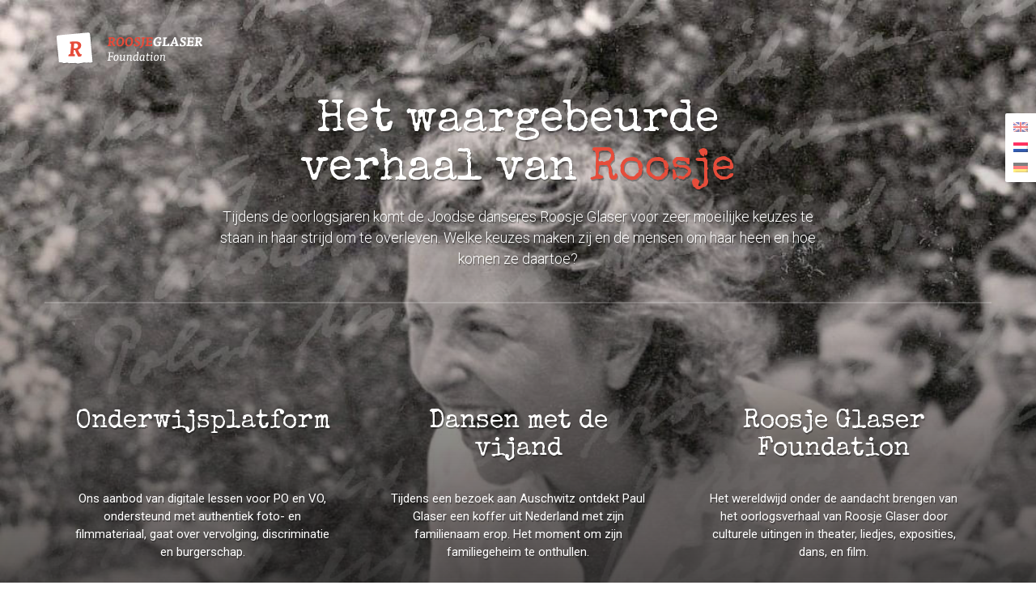

--- FILE ---
content_type: text/html; charset=UTF-8
request_url: https://www.roosjefoundation.org/
body_size: 1741
content:
<!DOCTYPE html>
<html lang="en">
    <head>
        <meta charset="utf-8">
        <meta http-equiv="X-UA-Compatible" content="IE=edge">
        <meta name="viewport" content="width=device-width, initial-scale=1.0, maximum-scale=1.0, user-scalable=no"/>
        <title>Roosje Foundation Educatie</title>

        <!-- Meta -->
        <meta name="robots" content="index, follow"/>
        <meta name="revisit-after" content="5 days"/>
        <meta name="language" content="nl, dutch"/>
        <meta name="distribution" content="global"/>
        <meta name="theme" content="education"/>
        <meta name="keywords"
              content="Bekijk ons educatief aanbod per onderwijstype, of zoek op thema. We hebben materiaal en scholing over Roosje, de Tweede wereld oorlog, de Holocoust, antisemitisme, burgerschap, vooroordelen en discrimminiatie. /"/>
        <meta name="description" content="/"/>

        <link rel="apple-touch-icon" sizes="57x57" href="https://www.roosjefoundation.org/images/favicon/apple-icon-57x57.png">
        <link rel="apple-touch-icon" sizes="60x60" href="https://www.roosjefoundation.org/images/favicon/apple-icon-60x60.png">
        <link rel="apple-touch-icon" sizes="72x72" href="https://www.roosjefoundation.org/images/favicon/apple-icon-72x72.png">
        <link rel="apple-touch-icon" sizes="76x76" href="https://www.roosjefoundation.org/images/favicon/apple-icon-76x76.png">
        <link rel="apple-touch-icon" sizes="114x114" href="https://www.roosjefoundation.org/images/favicon/apple-icon-114x114.png">
        <link rel="apple-touch-icon" sizes="120x120" href="https://www.roosjefoundation.org/images/favicon/apple-icon-120x120.png">
        <link rel="apple-touch-icon" sizes="144x144" href="https://www.roosjefoundation.org/images/favicon/apple-icon-144x144.png">
        <link rel="apple-touch-icon" sizes="152x152" href="https://www.roosjefoundation.org/images/favicon/apple-icon-152x152.png">
        <link rel="apple-touch-icon" sizes="180x180" href="https://www.roosjefoundation.org/images/favicon/apple-icon-180x180.png">
        <link rel="icon" type="image/png" sizes="192x192" href="https://www.roosjefoundation.org/images/favicon/android-icon-192x192.png">
        <link rel="icon" type="image/png" sizes="32x32" href="https://www.roosjefoundation.org/images/favicon/favicon-32x32.png">
        <link rel="icon" type="image/png" sizes="96x96" href="https://www.roosjefoundation.org/images/favicon/favicon-96x96.png">
        <link rel="icon" type="image/png" sizes="16x16" href="https://www.roosjefoundation.org/images/favicon/favicon-16x16.png">
        <meta name="msapplication-TileImage" content="http://www.roosjefoundation.org/images/favicon//ms-icon-144x144.png">

        <!-- CSS -->
        <link href="/css/site.css?id=9f1681491cc716940f58" rel="stylesheet">
        <link href="/lib/fancybox/css/jquery.fancybox.css?id=86010908392a532a298a" rel="stylesheet">
    </head>
    <body  class="landing-page" >
        <div class="language-switch">
    <ul>
                    <li class="">
                <a href="https://www.roosjefoundation.org/taal/en">
                    <img src="https://www.roosjefoundation.org/images/locale/en.png" alt="en" />
                </a>
            </li>
                    <li class="active">
                <a href="https://www.roosjefoundation.org/taal/nl">
                    <img src="https://www.roosjefoundation.org/images/locale/nl.png" alt="nl" />
                </a>
            </li>
                    <li class="">
                <a href="https://www.roosjefoundation.org/taal/de">
                    <img src="https://www.roosjefoundation.org/images/locale/de.png" alt="de" />
                </a>
            </li>
            </ul>
</div>        
        <section class="wrapper content-wrapper">
                        
    <div class="landing-page-wrapper">
        <nav class="nav">
            <div class="container">
                <div class="row">
                    <div class="col-xs-12 col-sm-4">
                        <a href="/" class="logo"></a>
                    </div>
                </div>
            </div>
        </nav>

        <div class="landing-page-container container">
            <div class="row">
                <div class="col-xs-12 col-md-8 col-md-offset-2">
                    <h1 class="text-center">Het waargebeurde verhaal van <span>Roosje</span></h1>
                    <p class="leader text-center">Tijdens de oorlogsjaren komt de Joodse danseres Roosje Glaser voor zeer moeilijke keuzes te staan in haar strijd om te overleven. Welke keuzes maken zij en de mensen om haar heen en hoe komen ze daartoe?</p>
                </div>
            </div>
        </div>

        <div class="landing-page-options container">
            <div class="row">
                <a class="col-xs-12 col-sm-8 col-md-4 landing-page-options-item col-sm-offset-2 col-md-offset-0" href="https://www.roosjefoundation.org/docenten">
                    <div class="landing-page-options-background" style="background-image: url('http://www.roosjefoundation.org/images/option1.jpg')"></div>
                    <div class="landing-page-options-title">
                        <h2>Onderwijsplatform</h2>
                    </div>
                    <div class="landing-page-options-body">
                        <p class="text-center">
                            Ons aanbod van digitale lessen voor PO en VO, ondersteund met authentiek foto- en filmmateriaal, gaat over vervolging, discriminatie en burgerschap.
                        </p>
                    </div>
                    <div class="landing-page-options-footer text-center">
                        <span class="btn btn-block ion-ios-arrow-forward icon-right">
                          Ga naar onderwijsplatform
                        </span>
                    </div>
                </a>
                <a class="col-xs-12 col-sm-8 col-md-4 landing-page-options-item col-sm-offset-2 col-md-offset-0" href="https://book.roosjefoundation.org">
                    <div class="landing-page-options-background" style="background-image: url('http://www.roosjefoundation.org/images/option2.jpg')"></div>
                    <div class="landing-page-options-title">
                        <h2>Dansen met de vijand</h2>
                    </div>
                    <div class="landing-page-options-body">
                        <p class="text-center">
                            Tijdens een bezoek aan Auschwitz ontdekt Paul Glaser een koffer uit Nederland met zijn familienaam erop. Het moment om zijn familiegeheim te onthullen.
                        </p>
                    </div>
                    <div class="landing-page-options-footer text-center">
                        <span class="btn btn-block ion-ios-arrow-forward icon-right">
                           Ontdek het verhaal
                        </span>
                    </div>
                </a>
                <a class="col-xs-12 col-sm-8 col-md-4 landing-page-options-item col-sm-offset-2 col-md-offset-0" href="https://www.roosjefoundation.org/foundation">
                    <div class="landing-page-options-background" style="background-image: url('http://www.roosjefoundation.org/images/option3.jpg')"></div>
                    <div class="landing-page-options-title">
                        <h2>Roosje Glaser Foundation</h2>
                    </div>
                    <div class="landing-page-options-body">
                        <p class="text-center">
                            Het wereldwijd onder de aandacht brengen van het oorlogsverhaal van Roosje Glaser door culturele uitingen in theater, liedjes, exposities, dans, en film.
                        </p>
                    </div>
                    <div class="landing-page-options-footer text-center">
                        <span class="btn btn-block ion-ios-arrow-forward icon-right">
                                Ga naar de foundation
                        </span>
                    </div>
                </a>
            </div>
        </div>
    </div>
        </section>

            <script defer src="https://static.cloudflareinsights.com/beacon.min.js/vcd15cbe7772f49c399c6a5babf22c1241717689176015" integrity="sha512-ZpsOmlRQV6y907TI0dKBHq9Md29nnaEIPlkf84rnaERnq6zvWvPUqr2ft8M1aS28oN72PdrCzSjY4U6VaAw1EQ==" data-cf-beacon='{"version":"2024.11.0","token":"d31f277c1ec24efe8d11b54de272aaeb","r":1,"server_timing":{"name":{"cfCacheStatus":true,"cfEdge":true,"cfExtPri":true,"cfL4":true,"cfOrigin":true,"cfSpeedBrain":true},"location_startswith":null}}' crossorigin="anonymous"></script>
</body>
</html>

--- FILE ---
content_type: text/css
request_url: https://www.roosjefoundation.org/css/site.css?id=9f1681491cc716940f58
body_size: 33727
content:
@charset "UTF-8";@import url(https://fonts.googleapis.com/css?family=Roboto:300,300i,400,400i,500,500i,700,700i);@import url(https://fonts.googleapis.com/css?family=Special+Elite);@import url(https://fonts.googleapis.com/css?family=Noticia+Text:400i);/*!
 * Bootstrap v3.4.1 (https://getbootstrap.com/)
 * Copyright 2011-2019 Twitter, Inc.
 * Licensed under MIT (https://github.com/twbs/bootstrap/blob/master/LICENSE)
 *//*! normalize.css v3.0.3 | MIT License | github.com/necolas/normalize.css */html{font-family:sans-serif;-ms-text-size-adjust:100%;-webkit-text-size-adjust:100%}body{margin:0}article,aside,details,figcaption,figure,footer,header,hgroup,main,menu,nav,section,summary{display:block}audio,canvas,progress,video{display:inline-block;vertical-align:baseline}audio:not([controls]){display:none;height:0}[hidden],template{display:none}a{background-color:transparent}a:active,a:hover{outline:0}abbr[title]{border-bottom:none;text-decoration:underline;-webkit-text-decoration:underline dotted;text-decoration:underline dotted}b,strong{font-weight:700}dfn{font-style:italic}h1{font-size:2em;margin:.67em 0}mark{background:#ff0;color:#000}small{font-size:80%}sub,sup{font-size:75%;line-height:0;position:relative;vertical-align:baseline}sup{top:-.5em}sub{bottom:-.25em}img{border:0}svg:not(:root){overflow:hidden}figure{margin:1em 40px}hr{box-sizing:content-box;height:0}pre{overflow:auto}code,kbd,pre,samp{font-family:monospace,monospace;font-size:1em}button,input,optgroup,select,textarea{color:inherit;font:inherit;margin:0}button{overflow:visible}button,select{text-transform:none}button,html input[type=button],input[type=reset],input[type=submit]{-webkit-appearance:button;cursor:pointer}button[disabled],html input[disabled]{cursor:default}button::-moz-focus-inner,input::-moz-focus-inner{border:0;padding:0}input{line-height:normal}input[type=checkbox],input[type=radio]{box-sizing:border-box;padding:0}input[type=number]::-webkit-inner-spin-button,input[type=number]::-webkit-outer-spin-button{height:auto}input[type=search]{-webkit-appearance:textfield;box-sizing:content-box}input[type=search]::-webkit-search-cancel-button,input[type=search]::-webkit-search-decoration{-webkit-appearance:none}fieldset{border:1px solid silver;margin:0 2px;padding:.35em .625em .75em}textarea{overflow:auto}optgroup{font-weight:700}table{border-collapse:collapse;border-spacing:0}td,th{padding:0}/*! Source: https://github.com/h5bp/html5-boilerplate/blob/master/src/css/main.css */@media print{*,:after,:before{color:#000!important;text-shadow:none!important;background:0 0!important;box-shadow:none!important}a,a:visited{text-decoration:underline}a[href]:after{content:" (" attr(href) ")"}abbr[title]:after{content:" (" attr(title) ")"}a[href^="#"]:after,a[href^="javascript:"]:after{content:""}blockquote,pre{border:1px solid #999;page-break-inside:avoid}thead{display:table-header-group}img,tr{page-break-inside:avoid}img{max-width:100%!important}h2,h3,p{orphans:3;widows:3}h2,h3{page-break-after:avoid}.navbar{display:none}.btn>.caret,.dropup>.btn>.caret{border-top-color:#000!important}.label{border:1px solid #000}.table{border-collapse:collapse!important}.table td,.table th{background-color:#fff!important}.table-bordered td,.table-bordered th{border:1px solid #ddd!important}}@font-face{font-family:Glyphicons Halflings;src:url(../fonts/glyphicons-halflings-regular.eot);src:url(../fonts/glyphicons-halflings-regular.eot?#iefix) format("embedded-opentype"),url(../fonts/glyphicons-halflings-regular.woff2) format("woff2"),url(../fonts/glyphicons-halflings-regular.woff) format("woff"),url(../fonts/glyphicons-halflings-regular.ttf) format("truetype"),url(../fonts/glyphicons-halflings-regular.svg#glyphicons_halflingsregular) format("svg")}.glyphicon{position:relative;top:1px;display:inline-block;font-family:Glyphicons Halflings;font-style:normal;font-weight:400;line-height:1;-webkit-font-smoothing:antialiased;-moz-osx-font-smoothing:grayscale}.glyphicon-asterisk:before{content:"*"}.glyphicon-plus:before{content:"+"}.glyphicon-eur:before,.glyphicon-euro:before{content:"\20AC"}.glyphicon-minus:before{content:"\2212"}.glyphicon-cloud:before{content:"\2601"}.glyphicon-envelope:before{content:"\2709"}.glyphicon-pencil:before{content:"\270F"}.glyphicon-glass:before{content:"\E001"}.glyphicon-music:before{content:"\E002"}.glyphicon-search:before{content:"\E003"}.glyphicon-heart:before{content:"\E005"}.glyphicon-star:before{content:"\E006"}.glyphicon-star-empty:before{content:"\E007"}.glyphicon-user:before{content:"\E008"}.glyphicon-film:before{content:"\E009"}.glyphicon-th-large:before{content:"\E010"}.glyphicon-th:before{content:"\E011"}.glyphicon-th-list:before{content:"\E012"}.glyphicon-ok:before{content:"\E013"}.glyphicon-remove:before{content:"\E014"}.glyphicon-zoom-in:before{content:"\E015"}.glyphicon-zoom-out:before{content:"\E016"}.glyphicon-off:before{content:"\E017"}.glyphicon-signal:before{content:"\E018"}.glyphicon-cog:before{content:"\E019"}.glyphicon-trash:before{content:"\E020"}.glyphicon-home:before{content:"\E021"}.glyphicon-file:before{content:"\E022"}.glyphicon-time:before{content:"\E023"}.glyphicon-road:before{content:"\E024"}.glyphicon-download-alt:before{content:"\E025"}.glyphicon-download:before{content:"\E026"}.glyphicon-upload:before{content:"\E027"}.glyphicon-inbox:before{content:"\E028"}.glyphicon-play-circle:before{content:"\E029"}.glyphicon-repeat:before{content:"\E030"}.glyphicon-refresh:before{content:"\E031"}.glyphicon-list-alt:before{content:"\E032"}.glyphicon-lock:before{content:"\E033"}.glyphicon-flag:before{content:"\E034"}.glyphicon-headphones:before{content:"\E035"}.glyphicon-volume-off:before{content:"\E036"}.glyphicon-volume-down:before{content:"\E037"}.glyphicon-volume-up:before{content:"\E038"}.glyphicon-qrcode:before{content:"\E039"}.glyphicon-barcode:before{content:"\E040"}.glyphicon-tag:before{content:"\E041"}.glyphicon-tags:before{content:"\E042"}.glyphicon-book:before{content:"\E043"}.glyphicon-bookmark:before{content:"\E044"}.glyphicon-print:before{content:"\E045"}.glyphicon-camera:before{content:"\E046"}.glyphicon-font:before{content:"\E047"}.glyphicon-bold:before{content:"\E048"}.glyphicon-italic:before{content:"\E049"}.glyphicon-text-height:before{content:"\E050"}.glyphicon-text-width:before{content:"\E051"}.glyphicon-align-left:before{content:"\E052"}.glyphicon-align-center:before{content:"\E053"}.glyphicon-align-right:before{content:"\E054"}.glyphicon-align-justify:before{content:"\E055"}.glyphicon-list:before{content:"\E056"}.glyphicon-indent-left:before{content:"\E057"}.glyphicon-indent-right:before{content:"\E058"}.glyphicon-facetime-video:before{content:"\E059"}.glyphicon-picture:before{content:"\E060"}.glyphicon-map-marker:before{content:"\E062"}.glyphicon-adjust:before{content:"\E063"}.glyphicon-tint:before{content:"\E064"}.glyphicon-edit:before{content:"\E065"}.glyphicon-share:before{content:"\E066"}.glyphicon-check:before{content:"\E067"}.glyphicon-move:before{content:"\E068"}.glyphicon-step-backward:before{content:"\E069"}.glyphicon-fast-backward:before{content:"\E070"}.glyphicon-backward:before{content:"\E071"}.glyphicon-play:before{content:"\E072"}.glyphicon-pause:before{content:"\E073"}.glyphicon-stop:before{content:"\E074"}.glyphicon-forward:before{content:"\E075"}.glyphicon-fast-forward:before{content:"\E076"}.glyphicon-step-forward:before{content:"\E077"}.glyphicon-eject:before{content:"\E078"}.glyphicon-chevron-left:before{content:"\E079"}.glyphicon-chevron-right:before{content:"\E080"}.glyphicon-plus-sign:before{content:"\E081"}.glyphicon-minus-sign:before{content:"\E082"}.glyphicon-remove-sign:before{content:"\E083"}.glyphicon-ok-sign:before{content:"\E084"}.glyphicon-question-sign:before{content:"\E085"}.glyphicon-info-sign:before{content:"\E086"}.glyphicon-screenshot:before{content:"\E087"}.glyphicon-remove-circle:before{content:"\E088"}.glyphicon-ok-circle:before{content:"\E089"}.glyphicon-ban-circle:before{content:"\E090"}.glyphicon-arrow-left:before{content:"\E091"}.glyphicon-arrow-right:before{content:"\E092"}.glyphicon-arrow-up:before{content:"\E093"}.glyphicon-arrow-down:before{content:"\E094"}.glyphicon-share-alt:before{content:"\E095"}.glyphicon-resize-full:before{content:"\E096"}.glyphicon-resize-small:before{content:"\E097"}.glyphicon-exclamation-sign:before{content:"\E101"}.glyphicon-gift:before{content:"\E102"}.glyphicon-leaf:before{content:"\E103"}.glyphicon-fire:before{content:"\E104"}.glyphicon-eye-open:before{content:"\E105"}.glyphicon-eye-close:before{content:"\E106"}.glyphicon-warning-sign:before{content:"\E107"}.glyphicon-plane:before{content:"\E108"}.glyphicon-calendar:before{content:"\E109"}.glyphicon-random:before{content:"\E110"}.glyphicon-comment:before{content:"\E111"}.glyphicon-magnet:before{content:"\E112"}.glyphicon-chevron-up:before{content:"\E113"}.glyphicon-chevron-down:before{content:"\E114"}.glyphicon-retweet:before{content:"\E115"}.glyphicon-shopping-cart:before{content:"\E116"}.glyphicon-folder-close:before{content:"\E117"}.glyphicon-folder-open:before{content:"\E118"}.glyphicon-resize-vertical:before{content:"\E119"}.glyphicon-resize-horizontal:before{content:"\E120"}.glyphicon-hdd:before{content:"\E121"}.glyphicon-bullhorn:before{content:"\E122"}.glyphicon-bell:before{content:"\E123"}.glyphicon-certificate:before{content:"\E124"}.glyphicon-thumbs-up:before{content:"\E125"}.glyphicon-thumbs-down:before{content:"\E126"}.glyphicon-hand-right:before{content:"\E127"}.glyphicon-hand-left:before{content:"\E128"}.glyphicon-hand-up:before{content:"\E129"}.glyphicon-hand-down:before{content:"\E130"}.glyphicon-circle-arrow-right:before{content:"\E131"}.glyphicon-circle-arrow-left:before{content:"\E132"}.glyphicon-circle-arrow-up:before{content:"\E133"}.glyphicon-circle-arrow-down:before{content:"\E134"}.glyphicon-globe:before{content:"\E135"}.glyphicon-wrench:before{content:"\E136"}.glyphicon-tasks:before{content:"\E137"}.glyphicon-filter:before{content:"\E138"}.glyphicon-briefcase:before{content:"\E139"}.glyphicon-fullscreen:before{content:"\E140"}.glyphicon-dashboard:before{content:"\E141"}.glyphicon-paperclip:before{content:"\E142"}.glyphicon-heart-empty:before{content:"\E143"}.glyphicon-link:before{content:"\E144"}.glyphicon-phone:before{content:"\E145"}.glyphicon-pushpin:before{content:"\E146"}.glyphicon-usd:before{content:"\E148"}.glyphicon-gbp:before{content:"\E149"}.glyphicon-sort:before{content:"\E150"}.glyphicon-sort-by-alphabet:before{content:"\E151"}.glyphicon-sort-by-alphabet-alt:before{content:"\E152"}.glyphicon-sort-by-order:before{content:"\E153"}.glyphicon-sort-by-order-alt:before{content:"\E154"}.glyphicon-sort-by-attributes:before{content:"\E155"}.glyphicon-sort-by-attributes-alt:before{content:"\E156"}.glyphicon-unchecked:before{content:"\E157"}.glyphicon-expand:before{content:"\E158"}.glyphicon-collapse-down:before{content:"\E159"}.glyphicon-collapse-up:before{content:"\E160"}.glyphicon-log-in:before{content:"\E161"}.glyphicon-flash:before{content:"\E162"}.glyphicon-log-out:before{content:"\E163"}.glyphicon-new-window:before{content:"\E164"}.glyphicon-record:before{content:"\E165"}.glyphicon-save:before{content:"\E166"}.glyphicon-open:before{content:"\E167"}.glyphicon-saved:before{content:"\E168"}.glyphicon-import:before{content:"\E169"}.glyphicon-export:before{content:"\E170"}.glyphicon-send:before{content:"\E171"}.glyphicon-floppy-disk:before{content:"\E172"}.glyphicon-floppy-saved:before{content:"\E173"}.glyphicon-floppy-remove:before{content:"\E174"}.glyphicon-floppy-save:before{content:"\E175"}.glyphicon-floppy-open:before{content:"\E176"}.glyphicon-credit-card:before{content:"\E177"}.glyphicon-transfer:before{content:"\E178"}.glyphicon-cutlery:before{content:"\E179"}.glyphicon-header:before{content:"\E180"}.glyphicon-compressed:before{content:"\E181"}.glyphicon-earphone:before{content:"\E182"}.glyphicon-phone-alt:before{content:"\E183"}.glyphicon-tower:before{content:"\E184"}.glyphicon-stats:before{content:"\E185"}.glyphicon-sd-video:before{content:"\E186"}.glyphicon-hd-video:before{content:"\E187"}.glyphicon-subtitles:before{content:"\E188"}.glyphicon-sound-stereo:before{content:"\E189"}.glyphicon-sound-dolby:before{content:"\E190"}.glyphicon-sound-5-1:before{content:"\E191"}.glyphicon-sound-6-1:before{content:"\E192"}.glyphicon-sound-7-1:before{content:"\E193"}.glyphicon-copyright-mark:before{content:"\E194"}.glyphicon-registration-mark:before{content:"\E195"}.glyphicon-cloud-download:before{content:"\E197"}.glyphicon-cloud-upload:before{content:"\E198"}.glyphicon-tree-conifer:before{content:"\E199"}.glyphicon-tree-deciduous:before{content:"\E200"}.glyphicon-cd:before{content:"\E201"}.glyphicon-save-file:before{content:"\E202"}.glyphicon-open-file:before{content:"\E203"}.glyphicon-level-up:before{content:"\E204"}.glyphicon-copy:before{content:"\E205"}.glyphicon-paste:before{content:"\E206"}.glyphicon-alert:before{content:"\E209"}.glyphicon-equalizer:before{content:"\E210"}.glyphicon-king:before{content:"\E211"}.glyphicon-queen:before{content:"\E212"}.glyphicon-pawn:before{content:"\E213"}.glyphicon-bishop:before{content:"\E214"}.glyphicon-knight:before{content:"\E215"}.glyphicon-baby-formula:before{content:"\E216"}.glyphicon-tent:before{content:"\26FA"}.glyphicon-blackboard:before{content:"\E218"}.glyphicon-bed:before{content:"\E219"}.glyphicon-apple:before{content:"\F8FF"}.glyphicon-erase:before{content:"\E221"}.glyphicon-hourglass:before{content:"\231B"}.glyphicon-lamp:before{content:"\E223"}.glyphicon-duplicate:before{content:"\E224"}.glyphicon-piggy-bank:before{content:"\E225"}.glyphicon-scissors:before{content:"\E226"}.glyphicon-bitcoin:before,.glyphicon-btc:before,.glyphicon-xbt:before{content:"\E227"}.glyphicon-jpy:before,.glyphicon-yen:before{content:"\A5"}.glyphicon-rub:before,.glyphicon-ruble:before{content:"\20BD"}.glyphicon-scale:before{content:"\E230"}.glyphicon-ice-lolly:before{content:"\E231"}.glyphicon-ice-lolly-tasted:before{content:"\E232"}.glyphicon-education:before{content:"\E233"}.glyphicon-option-horizontal:before{content:"\E234"}.glyphicon-option-vertical:before{content:"\E235"}.glyphicon-menu-hamburger:before{content:"\E236"}.glyphicon-modal-window:before{content:"\E237"}.glyphicon-oil:before{content:"\E238"}.glyphicon-grain:before{content:"\E239"}.glyphicon-sunglasses:before{content:"\E240"}.glyphicon-text-size:before{content:"\E241"}.glyphicon-text-color:before{content:"\E242"}.glyphicon-text-background:before{content:"\E243"}.glyphicon-object-align-top:before{content:"\E244"}.glyphicon-object-align-bottom:before{content:"\E245"}.glyphicon-object-align-horizontal:before{content:"\E246"}.glyphicon-object-align-left:before{content:"\E247"}.glyphicon-object-align-vertical:before{content:"\E248"}.glyphicon-object-align-right:before{content:"\E249"}.glyphicon-triangle-right:before{content:"\E250"}.glyphicon-triangle-left:before{content:"\E251"}.glyphicon-triangle-bottom:before{content:"\E252"}.glyphicon-triangle-top:before{content:"\E253"}.glyphicon-console:before{content:"\E254"}.glyphicon-superscript:before{content:"\E255"}.glyphicon-subscript:before{content:"\E256"}.glyphicon-menu-left:before{content:"\E257"}.glyphicon-menu-right:before{content:"\E258"}.glyphicon-menu-down:before{content:"\E259"}.glyphicon-menu-up:before{content:"\E260"}*,:after,:before{box-sizing:border-box}html{font-size:10px;-webkit-tap-highlight-color:rgba(0,0,0,0)}body{font-family:Helvetica Neue,Helvetica,Arial,sans-serif;font-size:14px;line-height:1.42857143;color:#333;background-color:#fff}button,input,select,textarea{font-family:inherit;font-size:inherit;line-height:inherit}a{color:#337ab7;text-decoration:none}a:focus,a:hover{color:#23527c;text-decoration:underline}a:focus{outline:5px auto -webkit-focus-ring-color;outline-offset:-2px}figure{margin:0}img{vertical-align:middle}.carousel-inner>.item>a>img,.carousel-inner>.item>img,.img-responsive,.thumbnail>img,.thumbnail a>img{display:block;max-width:100%;height:auto}.img-rounded{border-radius:6px}.img-thumbnail{padding:4px;line-height:1.42857143;background-color:#fff;border:1px solid #ddd;border-radius:4px;-webkit-transition:all .2s ease-in-out;transition:all .2s ease-in-out;display:inline-block;max-width:100%;height:auto}.img-circle{border-radius:50%}hr{margin-top:20px;margin-bottom:20px;border:0;border-top:1px solid #eee}.sr-only{position:absolute;width:1px;height:1px;padding:0;margin:-1px;overflow:hidden;clip:rect(0,0,0,0);border:0}.sr-only-focusable:active,.sr-only-focusable:focus{position:static;width:auto;height:auto;margin:0;overflow:visible;clip:auto}[role=button]{cursor:pointer}.h1,.h2,.h3,.h4,.h5,.h6,h1,h2,h3,h4,h5,h6{font-family:inherit;font-weight:500;line-height:1.1;color:inherit}.h1 .small,.h1 small,.h2 .small,.h2 small,.h3 .small,.h3 small,.h4 .small,.h4 small,.h5 .small,.h5 small,.h6 .small,.h6 small,h1 .small,h1 small,h2 .small,h2 small,h3 .small,h3 small,h4 .small,h4 small,h5 .small,h5 small,h6 .small,h6 small{font-weight:400;line-height:1;color:#777}.h1,.h2,.h3,h1,h2,h3{margin-top:20px;margin-bottom:10px}.h1 .small,.h1 small,.h2 .small,.h2 small,.h3 .small,.h3 small,h1 .small,h1 small,h2 .small,h2 small,h3 .small,h3 small{font-size:65%}.h4,.h5,.h6,h4,h5,h6{margin-top:10px;margin-bottom:10px}.h4 .small,.h4 small,.h5 .small,.h5 small,.h6 .small,.h6 small,h4 .small,h4 small,h5 .small,h5 small,h6 .small,h6 small{font-size:75%}.h1,h1{font-size:36px}.h2,h2{font-size:30px}.h3,h3{font-size:24px}.h4,h4{font-size:18px}.h5,h5{font-size:14px}.h6,h6{font-size:12px}p{margin:0 0 10px}.lead{margin-bottom:20px;font-size:16px;font-weight:300;line-height:1.4}@media (min-width:768px){.lead{font-size:21px}}.small,small{font-size:85%}.mark,mark{padding:.2em;background-color:#fcf8e3}.text-left{text-align:left}.text-right{text-align:right}.text-center{text-align:center}.text-justify{text-align:justify}.text-nowrap{white-space:nowrap}.text-lowercase{text-transform:lowercase}.text-uppercase{text-transform:uppercase}.text-capitalize{text-transform:capitalize}.text-muted{color:#777}.text-primary{color:#337ab7}a.text-primary:focus,a.text-primary:hover{color:#286090}.text-success{color:#3c763d}a.text-success:focus,a.text-success:hover{color:#2b542c}.text-info{color:#31708f}a.text-info:focus,a.text-info:hover{color:#245269}.text-warning{color:#8a6d3b}a.text-warning:focus,a.text-warning:hover{color:#66512c}.text-danger{color:#a94442}a.text-danger:focus,a.text-danger:hover{color:#843534}.bg-primary{color:#fff;background-color:#337ab7}a.bg-primary:focus,a.bg-primary:hover{background-color:#286090}.bg-success{background-color:#dff0d8}a.bg-success:focus,a.bg-success:hover{background-color:#c1e2b3}.bg-info{background-color:#d9edf7}a.bg-info:focus,a.bg-info:hover{background-color:#afd9ee}.bg-warning{background-color:#fcf8e3}a.bg-warning:focus,a.bg-warning:hover{background-color:#f7ecb5}.bg-danger{background-color:#f2dede}a.bg-danger:focus,a.bg-danger:hover{background-color:#e4b9b9}.page-header{padding-bottom:9px;margin:40px 0 20px;border-bottom:1px solid #eee}ol,ul{margin-top:0;margin-bottom:10px}ol ol,ol ul,ul ol,ul ul{margin-bottom:0}.list-inline,.list-unstyled{padding-left:0;list-style:none}.list-inline{margin-left:-5px}.list-inline>li{display:inline-block;padding-right:5px;padding-left:5px}dl{margin-top:0;margin-bottom:20px}dd,dt{line-height:1.42857143}dt{font-weight:700}dd{margin-left:0}@media (min-width:768px){.dl-horizontal dt{float:left;width:160px;clear:left;text-align:right;overflow:hidden;text-overflow:ellipsis;white-space:nowrap}.dl-horizontal dd{margin-left:180px}}abbr[data-original-title],abbr[title]{cursor:help}.initialism{font-size:90%;text-transform:uppercase}blockquote{padding:10px 20px;margin:0 0 20px;font-size:17.5px;border-left:5px solid #eee}blockquote ol:last-child,blockquote p:last-child,blockquote ul:last-child{margin-bottom:0}blockquote .small,blockquote footer,blockquote small{display:block;font-size:80%;line-height:1.42857143;color:#777}blockquote .small:before,blockquote footer:before,blockquote small:before{content:"\2014   \A0"}.blockquote-reverse,blockquote.pull-right{padding-right:15px;padding-left:0;text-align:right;border-right:5px solid #eee;border-left:0}.blockquote-reverse .small:before,.blockquote-reverse footer:before,.blockquote-reverse small:before,blockquote.pull-right .small:before,blockquote.pull-right footer:before,blockquote.pull-right small:before{content:""}.blockquote-reverse .small:after,.blockquote-reverse footer:after,.blockquote-reverse small:after,blockquote.pull-right .small:after,blockquote.pull-right footer:after,blockquote.pull-right small:after{content:"\A0   \2014"}address{margin-bottom:20px;font-style:normal;line-height:1.42857143}code,kbd,pre,samp{font-family:Menlo,Monaco,Consolas,Courier New,monospace}code{color:#c7254e;background-color:#f9f2f4;border-radius:4px}code,kbd{padding:2px 4px;font-size:90%}kbd{color:#fff;background-color:#333;border-radius:3px;box-shadow:inset 0 -1px 0 rgba(0,0,0,.25)}kbd kbd{padding:0;font-size:100%;font-weight:700;box-shadow:none}pre{display:block;padding:9.5px;margin:0 0 10px;font-size:13px;line-height:1.42857143;color:#333;word-break:break-all;word-wrap:break-word;background-color:#f5f5f5;border:1px solid #ccc;border-radius:4px}pre code{padding:0;font-size:inherit;color:inherit;white-space:pre-wrap;background-color:transparent;border-radius:0}.pre-scrollable{max-height:340px;overflow-y:scroll}.container{padding-right:15px;padding-left:15px;margin-right:auto;margin-left:auto}@media (min-width:768px){.container{width:750px}}@media (min-width:992px){.container{width:970px}}@media (min-width:1200px){.container{width:1170px}}.container-fluid{padding-right:15px;padding-left:15px;margin-right:auto;margin-left:auto}.row{margin-right:-15px;margin-left:-15px}.row-no-gutters{margin-right:0;margin-left:0}.row-no-gutters [class*=col-]{padding-right:0;padding-left:0}.col-lg-1,.col-lg-2,.col-lg-3,.col-lg-4,.col-lg-5,.col-lg-6,.col-lg-7,.col-lg-8,.col-lg-9,.col-lg-10,.col-lg-11,.col-lg-12,.col-md-1,.col-md-2,.col-md-3,.col-md-4,.col-md-5,.col-md-6,.col-md-7,.col-md-8,.col-md-9,.col-md-10,.col-md-11,.col-md-12,.col-sm-1,.col-sm-2,.col-sm-3,.col-sm-4,.col-sm-5,.col-sm-6,.col-sm-7,.col-sm-8,.col-sm-9,.col-sm-10,.col-sm-11,.col-sm-12,.col-xs-1,.col-xs-2,.col-xs-3,.col-xs-4,.col-xs-5,.col-xs-6,.col-xs-7,.col-xs-8,.col-xs-9,.col-xs-10,.col-xs-11,.col-xs-12{position:relative;min-height:1px;padding-right:15px;padding-left:15px}.col-xs-1,.col-xs-2,.col-xs-3,.col-xs-4,.col-xs-5,.col-xs-6,.col-xs-7,.col-xs-8,.col-xs-9,.col-xs-10,.col-xs-11,.col-xs-12{float:left}.col-xs-12{width:100%}.col-xs-11{width:91.66666667%}.col-xs-10{width:83.33333333%}.col-xs-9{width:75%}.col-xs-8{width:66.66666667%}.col-xs-7{width:58.33333333%}.col-xs-6{width:50%}.col-xs-5{width:41.66666667%}.col-xs-4{width:33.33333333%}.col-xs-3{width:25%}.col-xs-2{width:16.66666667%}.col-xs-1{width:8.33333333%}.col-xs-pull-12{right:100%}.col-xs-pull-11{right:91.66666667%}.col-xs-pull-10{right:83.33333333%}.col-xs-pull-9{right:75%}.col-xs-pull-8{right:66.66666667%}.col-xs-pull-7{right:58.33333333%}.col-xs-pull-6{right:50%}.col-xs-pull-5{right:41.66666667%}.col-xs-pull-4{right:33.33333333%}.col-xs-pull-3{right:25%}.col-xs-pull-2{right:16.66666667%}.col-xs-pull-1{right:8.33333333%}.col-xs-pull-0{right:auto}.col-xs-push-12{left:100%}.col-xs-push-11{left:91.66666667%}.col-xs-push-10{left:83.33333333%}.col-xs-push-9{left:75%}.col-xs-push-8{left:66.66666667%}.col-xs-push-7{left:58.33333333%}.col-xs-push-6{left:50%}.col-xs-push-5{left:41.66666667%}.col-xs-push-4{left:33.33333333%}.col-xs-push-3{left:25%}.col-xs-push-2{left:16.66666667%}.col-xs-push-1{left:8.33333333%}.col-xs-push-0{left:auto}.col-xs-offset-12{margin-left:100%}.col-xs-offset-11{margin-left:91.66666667%}.col-xs-offset-10{margin-left:83.33333333%}.col-xs-offset-9{margin-left:75%}.col-xs-offset-8{margin-left:66.66666667%}.col-xs-offset-7{margin-left:58.33333333%}.col-xs-offset-6{margin-left:50%}.col-xs-offset-5{margin-left:41.66666667%}.col-xs-offset-4{margin-left:33.33333333%}.col-xs-offset-3{margin-left:25%}.col-xs-offset-2{margin-left:16.66666667%}.col-xs-offset-1{margin-left:8.33333333%}.col-xs-offset-0{margin-left:0}@media (min-width:768px){.col-sm-1,.col-sm-2,.col-sm-3,.col-sm-4,.col-sm-5,.col-sm-6,.col-sm-7,.col-sm-8,.col-sm-9,.col-sm-10,.col-sm-11,.col-sm-12{float:left}.col-sm-12{width:100%}.col-sm-11{width:91.66666667%}.col-sm-10{width:83.33333333%}.col-sm-9{width:75%}.col-sm-8{width:66.66666667%}.col-sm-7{width:58.33333333%}.col-sm-6{width:50%}.col-sm-5{width:41.66666667%}.col-sm-4{width:33.33333333%}.col-sm-3{width:25%}.col-sm-2{width:16.66666667%}.col-sm-1{width:8.33333333%}.col-sm-pull-12{right:100%}.col-sm-pull-11{right:91.66666667%}.col-sm-pull-10{right:83.33333333%}.col-sm-pull-9{right:75%}.col-sm-pull-8{right:66.66666667%}.col-sm-pull-7{right:58.33333333%}.col-sm-pull-6{right:50%}.col-sm-pull-5{right:41.66666667%}.col-sm-pull-4{right:33.33333333%}.col-sm-pull-3{right:25%}.col-sm-pull-2{right:16.66666667%}.col-sm-pull-1{right:8.33333333%}.col-sm-pull-0{right:auto}.col-sm-push-12{left:100%}.col-sm-push-11{left:91.66666667%}.col-sm-push-10{left:83.33333333%}.col-sm-push-9{left:75%}.col-sm-push-8{left:66.66666667%}.col-sm-push-7{left:58.33333333%}.col-sm-push-6{left:50%}.col-sm-push-5{left:41.66666667%}.col-sm-push-4{left:33.33333333%}.col-sm-push-3{left:25%}.col-sm-push-2{left:16.66666667%}.col-sm-push-1{left:8.33333333%}.col-sm-push-0{left:auto}.col-sm-offset-12{margin-left:100%}.col-sm-offset-11{margin-left:91.66666667%}.col-sm-offset-10{margin-left:83.33333333%}.col-sm-offset-9{margin-left:75%}.col-sm-offset-8{margin-left:66.66666667%}.col-sm-offset-7{margin-left:58.33333333%}.col-sm-offset-6{margin-left:50%}.col-sm-offset-5{margin-left:41.66666667%}.col-sm-offset-4{margin-left:33.33333333%}.col-sm-offset-3{margin-left:25%}.col-sm-offset-2{margin-left:16.66666667%}.col-sm-offset-1{margin-left:8.33333333%}.col-sm-offset-0{margin-left:0}}@media (min-width:992px){.col-md-1,.col-md-2,.col-md-3,.col-md-4,.col-md-5,.col-md-6,.col-md-7,.col-md-8,.col-md-9,.col-md-10,.col-md-11,.col-md-12{float:left}.col-md-12{width:100%}.col-md-11{width:91.66666667%}.col-md-10{width:83.33333333%}.col-md-9{width:75%}.col-md-8{width:66.66666667%}.col-md-7{width:58.33333333%}.col-md-6{width:50%}.col-md-5{width:41.66666667%}.col-md-4{width:33.33333333%}.col-md-3{width:25%}.col-md-2{width:16.66666667%}.col-md-1{width:8.33333333%}.col-md-pull-12{right:100%}.col-md-pull-11{right:91.66666667%}.col-md-pull-10{right:83.33333333%}.col-md-pull-9{right:75%}.col-md-pull-8{right:66.66666667%}.col-md-pull-7{right:58.33333333%}.col-md-pull-6{right:50%}.col-md-pull-5{right:41.66666667%}.col-md-pull-4{right:33.33333333%}.col-md-pull-3{right:25%}.col-md-pull-2{right:16.66666667%}.col-md-pull-1{right:8.33333333%}.col-md-pull-0{right:auto}.col-md-push-12{left:100%}.col-md-push-11{left:91.66666667%}.col-md-push-10{left:83.33333333%}.col-md-push-9{left:75%}.col-md-push-8{left:66.66666667%}.col-md-push-7{left:58.33333333%}.col-md-push-6{left:50%}.col-md-push-5{left:41.66666667%}.col-md-push-4{left:33.33333333%}.col-md-push-3{left:25%}.col-md-push-2{left:16.66666667%}.col-md-push-1{left:8.33333333%}.col-md-push-0{left:auto}.col-md-offset-12{margin-left:100%}.col-md-offset-11{margin-left:91.66666667%}.col-md-offset-10{margin-left:83.33333333%}.col-md-offset-9{margin-left:75%}.col-md-offset-8{margin-left:66.66666667%}.col-md-offset-7{margin-left:58.33333333%}.col-md-offset-6{margin-left:50%}.col-md-offset-5{margin-left:41.66666667%}.col-md-offset-4{margin-left:33.33333333%}.col-md-offset-3{margin-left:25%}.col-md-offset-2{margin-left:16.66666667%}.col-md-offset-1{margin-left:8.33333333%}.col-md-offset-0{margin-left:0}}@media (min-width:1200px){.col-lg-1,.col-lg-2,.col-lg-3,.col-lg-4,.col-lg-5,.col-lg-6,.col-lg-7,.col-lg-8,.col-lg-9,.col-lg-10,.col-lg-11,.col-lg-12{float:left}.col-lg-12{width:100%}.col-lg-11{width:91.66666667%}.col-lg-10{width:83.33333333%}.col-lg-9{width:75%}.col-lg-8{width:66.66666667%}.col-lg-7{width:58.33333333%}.col-lg-6{width:50%}.col-lg-5{width:41.66666667%}.col-lg-4{width:33.33333333%}.col-lg-3{width:25%}.col-lg-2{width:16.66666667%}.col-lg-1{width:8.33333333%}.col-lg-pull-12{right:100%}.col-lg-pull-11{right:91.66666667%}.col-lg-pull-10{right:83.33333333%}.col-lg-pull-9{right:75%}.col-lg-pull-8{right:66.66666667%}.col-lg-pull-7{right:58.33333333%}.col-lg-pull-6{right:50%}.col-lg-pull-5{right:41.66666667%}.col-lg-pull-4{right:33.33333333%}.col-lg-pull-3{right:25%}.col-lg-pull-2{right:16.66666667%}.col-lg-pull-1{right:8.33333333%}.col-lg-pull-0{right:auto}.col-lg-push-12{left:100%}.col-lg-push-11{left:91.66666667%}.col-lg-push-10{left:83.33333333%}.col-lg-push-9{left:75%}.col-lg-push-8{left:66.66666667%}.col-lg-push-7{left:58.33333333%}.col-lg-push-6{left:50%}.col-lg-push-5{left:41.66666667%}.col-lg-push-4{left:33.33333333%}.col-lg-push-3{left:25%}.col-lg-push-2{left:16.66666667%}.col-lg-push-1{left:8.33333333%}.col-lg-push-0{left:auto}.col-lg-offset-12{margin-left:100%}.col-lg-offset-11{margin-left:91.66666667%}.col-lg-offset-10{margin-left:83.33333333%}.col-lg-offset-9{margin-left:75%}.col-lg-offset-8{margin-left:66.66666667%}.col-lg-offset-7{margin-left:58.33333333%}.col-lg-offset-6{margin-left:50%}.col-lg-offset-5{margin-left:41.66666667%}.col-lg-offset-4{margin-left:33.33333333%}.col-lg-offset-3{margin-left:25%}.col-lg-offset-2{margin-left:16.66666667%}.col-lg-offset-1{margin-left:8.33333333%}.col-lg-offset-0{margin-left:0}}table{background-color:transparent}table col[class*=col-]{position:static;display:table-column;float:none}table td[class*=col-],table th[class*=col-]{position:static;display:table-cell;float:none}caption{padding-top:8px;padding-bottom:8px;color:#777}caption,th{text-align:left}.table{width:100%;max-width:100%;margin-bottom:20px}.table>tbody>tr>td,.table>tbody>tr>th,.table>tfoot>tr>td,.table>tfoot>tr>th,.table>thead>tr>td,.table>thead>tr>th{padding:8px;line-height:1.42857143;vertical-align:top;border-top:1px solid #ddd}.table>thead>tr>th{vertical-align:bottom;border-bottom:2px solid #ddd}.table>caption+thead>tr:first-child>td,.table>caption+thead>tr:first-child>th,.table>colgroup+thead>tr:first-child>td,.table>colgroup+thead>tr:first-child>th,.table>thead:first-child>tr:first-child>td,.table>thead:first-child>tr:first-child>th{border-top:0}.table>tbody+tbody{border-top:2px solid #ddd}.table .table{background-color:#fff}.table-condensed>tbody>tr>td,.table-condensed>tbody>tr>th,.table-condensed>tfoot>tr>td,.table-condensed>tfoot>tr>th,.table-condensed>thead>tr>td,.table-condensed>thead>tr>th{padding:5px}.table-bordered,.table-bordered>tbody>tr>td,.table-bordered>tbody>tr>th,.table-bordered>tfoot>tr>td,.table-bordered>tfoot>tr>th,.table-bordered>thead>tr>td,.table-bordered>thead>tr>th{border:1px solid #ddd}.table-bordered>thead>tr>td,.table-bordered>thead>tr>th{border-bottom-width:2px}.table-striped>tbody>tr:nth-of-type(odd){background-color:#f9f9f9}.table-hover>tbody>tr:hover,.table>tbody>tr.active>td,.table>tbody>tr.active>th,.table>tbody>tr>td.active,.table>tbody>tr>th.active,.table>tfoot>tr.active>td,.table>tfoot>tr.active>th,.table>tfoot>tr>td.active,.table>tfoot>tr>th.active,.table>thead>tr.active>td,.table>thead>tr.active>th,.table>thead>tr>td.active,.table>thead>tr>th.active{background-color:#f5f5f5}.table-hover>tbody>tr.active:hover>td,.table-hover>tbody>tr.active:hover>th,.table-hover>tbody>tr:hover>.active,.table-hover>tbody>tr>td.active:hover,.table-hover>tbody>tr>th.active:hover{background-color:#e8e8e8}.table>tbody>tr.success>td,.table>tbody>tr.success>th,.table>tbody>tr>td.success,.table>tbody>tr>th.success,.table>tfoot>tr.success>td,.table>tfoot>tr.success>th,.table>tfoot>tr>td.success,.table>tfoot>tr>th.success,.table>thead>tr.success>td,.table>thead>tr.success>th,.table>thead>tr>td.success,.table>thead>tr>th.success{background-color:#dff0d8}.table-hover>tbody>tr.success:hover>td,.table-hover>tbody>tr.success:hover>th,.table-hover>tbody>tr:hover>.success,.table-hover>tbody>tr>td.success:hover,.table-hover>tbody>tr>th.success:hover{background-color:#d0e9c6}.table>tbody>tr.info>td,.table>tbody>tr.info>th,.table>tbody>tr>td.info,.table>tbody>tr>th.info,.table>tfoot>tr.info>td,.table>tfoot>tr.info>th,.table>tfoot>tr>td.info,.table>tfoot>tr>th.info,.table>thead>tr.info>td,.table>thead>tr.info>th,.table>thead>tr>td.info,.table>thead>tr>th.info{background-color:#d9edf7}.table-hover>tbody>tr.info:hover>td,.table-hover>tbody>tr.info:hover>th,.table-hover>tbody>tr:hover>.info,.table-hover>tbody>tr>td.info:hover,.table-hover>tbody>tr>th.info:hover{background-color:#c4e3f3}.table>tbody>tr.warning>td,.table>tbody>tr.warning>th,.table>tbody>tr>td.warning,.table>tbody>tr>th.warning,.table>tfoot>tr.warning>td,.table>tfoot>tr.warning>th,.table>tfoot>tr>td.warning,.table>tfoot>tr>th.warning,.table>thead>tr.warning>td,.table>thead>tr.warning>th,.table>thead>tr>td.warning,.table>thead>tr>th.warning{background-color:#fcf8e3}.table-hover>tbody>tr.warning:hover>td,.table-hover>tbody>tr.warning:hover>th,.table-hover>tbody>tr:hover>.warning,.table-hover>tbody>tr>td.warning:hover,.table-hover>tbody>tr>th.warning:hover{background-color:#faf2cc}.table>tbody>tr.danger>td,.table>tbody>tr.danger>th,.table>tbody>tr>td.danger,.table>tbody>tr>th.danger,.table>tfoot>tr.danger>td,.table>tfoot>tr.danger>th,.table>tfoot>tr>td.danger,.table>tfoot>tr>th.danger,.table>thead>tr.danger>td,.table>thead>tr.danger>th,.table>thead>tr>td.danger,.table>thead>tr>th.danger{background-color:#f2dede}.table-hover>tbody>tr.danger:hover>td,.table-hover>tbody>tr.danger:hover>th,.table-hover>tbody>tr:hover>.danger,.table-hover>tbody>tr>td.danger:hover,.table-hover>tbody>tr>th.danger:hover{background-color:#ebcccc}.table-responsive{min-height:.01%;overflow-x:auto}@media screen and (max-width:767px){.table-responsive{width:100%;margin-bottom:15px;overflow-y:hidden;-ms-overflow-style:-ms-autohiding-scrollbar;border:1px solid #ddd}.table-responsive>.table{margin-bottom:0}.table-responsive>.table>tbody>tr>td,.table-responsive>.table>tbody>tr>th,.table-responsive>.table>tfoot>tr>td,.table-responsive>.table>tfoot>tr>th,.table-responsive>.table>thead>tr>td,.table-responsive>.table>thead>tr>th{white-space:nowrap}.table-responsive>.table-bordered{border:0}.table-responsive>.table-bordered>tbody>tr>td:first-child,.table-responsive>.table-bordered>tbody>tr>th:first-child,.table-responsive>.table-bordered>tfoot>tr>td:first-child,.table-responsive>.table-bordered>tfoot>tr>th:first-child,.table-responsive>.table-bordered>thead>tr>td:first-child,.table-responsive>.table-bordered>thead>tr>th:first-child{border-left:0}.table-responsive>.table-bordered>tbody>tr>td:last-child,.table-responsive>.table-bordered>tbody>tr>th:last-child,.table-responsive>.table-bordered>tfoot>tr>td:last-child,.table-responsive>.table-bordered>tfoot>tr>th:last-child,.table-responsive>.table-bordered>thead>tr>td:last-child,.table-responsive>.table-bordered>thead>tr>th:last-child{border-right:0}.table-responsive>.table-bordered>tbody>tr:last-child>td,.table-responsive>.table-bordered>tbody>tr:last-child>th,.table-responsive>.table-bordered>tfoot>tr:last-child>td,.table-responsive>.table-bordered>tfoot>tr:last-child>th{border-bottom:0}}fieldset{min-width:0;margin:0}fieldset,legend{padding:0;border:0}legend{display:block;width:100%;margin-bottom:20px;font-size:21px;line-height:inherit;color:#333;border-bottom:1px solid #e5e5e5}label{display:inline-block;max-width:100%;margin-bottom:5px;font-weight:700}input[type=search]{box-sizing:border-box;-webkit-appearance:none;-moz-appearance:none;appearance:none}input[type=checkbox],input[type=radio]{margin:4px 0 0;margin-top:1px\9;line-height:normal}fieldset[disabled] input[type=checkbox],fieldset[disabled] input[type=radio],input[type=checkbox].disabled,input[type=checkbox][disabled],input[type=radio].disabled,input[type=radio][disabled]{cursor:not-allowed}input[type=file]{display:block}input[type=range]{display:block;width:100%}select[multiple],select[size]{height:auto}input[type=checkbox]:focus,input[type=file]:focus,input[type=radio]:focus{outline:5px auto -webkit-focus-ring-color;outline-offset:-2px}output{padding-top:7px}.form-control,output{display:block;font-size:14px;line-height:1.42857143;color:#555}.form-control{width:100%;height:34px;padding:6px 12px;background-color:#fff;background-image:none;border:1px solid #ccc;border-radius:4px;box-shadow:inset 0 1px 1px rgba(0,0,0,.075);-webkit-transition:border-color .15s ease-in-out,box-shadow .15s ease-in-out;-webkit-transition:border-color .15s ease-in-out,-webkit-box-shadow .15s ease-in-out;transition:border-color .15s ease-in-out,box-shadow .15s ease-in-out}.form-control:focus{border-color:#66afe9;outline:0;box-shadow:inset 0 1px 1px rgba(0,0,0,.075),0 0 8px rgba(102,175,233,.6)}.form-control::-moz-placeholder{color:#999;opacity:1}.form-control:-ms-input-placeholder{color:#999}.form-control::-webkit-input-placeholder{color:#999}.form-control::-ms-expand{background-color:transparent;border:0}.form-control[disabled],.form-control[readonly],fieldset[disabled] .form-control{background-color:#eee;opacity:1}.form-control[disabled],fieldset[disabled] .form-control{cursor:not-allowed}textarea.form-control{height:auto}@media screen and (-webkit-min-device-pixel-ratio:0){input[type=date].form-control,input[type=datetime-local].form-control,input[type=month].form-control,input[type=time].form-control{line-height:34px}.input-group-sm input[type=date],.input-group-sm input[type=datetime-local],.input-group-sm input[type=month],.input-group-sm input[type=time],input[type=date].input-sm,input[type=datetime-local].input-sm,input[type=month].input-sm,input[type=time].input-sm{line-height:30px}.input-group-lg input[type=date],.input-group-lg input[type=datetime-local],.input-group-lg input[type=month],.input-group-lg input[type=time],input[type=date].input-lg,input[type=datetime-local].input-lg,input[type=month].input-lg,input[type=time].input-lg{line-height:46px}}.checkbox,.radio{position:relative;display:block;margin-top:10px;margin-bottom:10px}.checkbox.disabled label,.radio.disabled label,fieldset[disabled] .checkbox label,fieldset[disabled] .radio label{cursor:not-allowed}.checkbox label,.radio label{min-height:20px;padding-left:20px;margin-bottom:0;font-weight:400;cursor:pointer}.checkbox-inline input[type=checkbox],.checkbox input[type=checkbox],.radio-inline input[type=radio],.radio input[type=radio]{position:absolute;margin-top:4px\9;margin-left:-20px}.checkbox+.checkbox,.radio+.radio{margin-top:-5px}.checkbox-inline,.radio-inline{position:relative;display:inline-block;padding-left:20px;margin-bottom:0;font-weight:400;vertical-align:middle;cursor:pointer}.checkbox-inline.disabled,.radio-inline.disabled,fieldset[disabled] .checkbox-inline,fieldset[disabled] .radio-inline{cursor:not-allowed}.checkbox-inline+.checkbox-inline,.radio-inline+.radio-inline{margin-top:0;margin-left:10px}.form-control-static{min-height:34px;padding-top:7px;padding-bottom:7px;margin-bottom:0}.form-control-static.input-lg,.form-control-static.input-sm{padding-right:0;padding-left:0}.input-sm{height:30px;padding:5px 10px;font-size:12px;line-height:1.5;border-radius:3px}select.input-sm{height:30px;line-height:30px}select[multiple].input-sm,textarea.input-sm{height:auto}.form-group-sm .form-control{height:30px;padding:5px 10px;font-size:12px;line-height:1.5;border-radius:3px}.form-group-sm select.form-control{height:30px;line-height:30px}.form-group-sm select[multiple].form-control,.form-group-sm textarea.form-control{height:auto}.form-group-sm .form-control-static{height:30px;min-height:32px;padding:6px 10px;font-size:12px;line-height:1.5}.input-lg{height:46px;padding:10px 16px;font-size:18px;line-height:1.3333333;border-radius:6px}select.input-lg{height:46px;line-height:46px}select[multiple].input-lg,textarea.input-lg{height:auto}.form-group-lg .form-control{height:46px;padding:10px 16px;font-size:18px;line-height:1.3333333;border-radius:6px}.form-group-lg select.form-control{height:46px;line-height:46px}.form-group-lg select[multiple].form-control,.form-group-lg textarea.form-control{height:auto}.form-group-lg .form-control-static{height:46px;min-height:38px;padding:11px 16px;font-size:18px;line-height:1.3333333}.has-feedback{position:relative}.has-feedback .form-control{padding-right:42.5px}.form-control-feedback{position:absolute;top:0;right:0;z-index:2;display:block;width:34px;height:34px;line-height:34px;text-align:center;pointer-events:none}.form-group-lg .form-control+.form-control-feedback,.input-group-lg+.form-control-feedback,.input-lg+.form-control-feedback{width:46px;height:46px;line-height:46px}.form-group-sm .form-control+.form-control-feedback,.input-group-sm+.form-control-feedback,.input-sm+.form-control-feedback{width:30px;height:30px;line-height:30px}.has-success .checkbox,.has-success .checkbox-inline,.has-success.checkbox-inline label,.has-success.checkbox label,.has-success .control-label,.has-success .help-block,.has-success .radio,.has-success .radio-inline,.has-success.radio-inline label,.has-success.radio label{color:#3c763d}.has-success .form-control{border-color:#3c763d;box-shadow:inset 0 1px 1px rgba(0,0,0,.075)}.has-success .form-control:focus{border-color:#2b542c;box-shadow:inset 0 1px 1px rgba(0,0,0,.075),0 0 6px #67b168}.has-success .input-group-addon{color:#3c763d;background-color:#dff0d8;border-color:#3c763d}.has-success .form-control-feedback{color:#3c763d}.has-warning .checkbox,.has-warning .checkbox-inline,.has-warning.checkbox-inline label,.has-warning.checkbox label,.has-warning .control-label,.has-warning .help-block,.has-warning .radio,.has-warning .radio-inline,.has-warning.radio-inline label,.has-warning.radio label{color:#8a6d3b}.has-warning .form-control{border-color:#8a6d3b;box-shadow:inset 0 1px 1px rgba(0,0,0,.075)}.has-warning .form-control:focus{border-color:#66512c;box-shadow:inset 0 1px 1px rgba(0,0,0,.075),0 0 6px #c0a16b}.has-warning .input-group-addon{color:#8a6d3b;background-color:#fcf8e3;border-color:#8a6d3b}.has-warning .form-control-feedback{color:#8a6d3b}.has-error .checkbox,.has-error .checkbox-inline,.has-error.checkbox-inline label,.has-error.checkbox label,.has-error .control-label,.has-error .help-block,.has-error .radio,.has-error .radio-inline,.has-error.radio-inline label,.has-error.radio label{color:#a94442}.has-error .form-control{border-color:#a94442;box-shadow:inset 0 1px 1px rgba(0,0,0,.075)}.has-error .form-control:focus{border-color:#843534;box-shadow:inset 0 1px 1px rgba(0,0,0,.075),0 0 6px #ce8483}.has-error .input-group-addon{color:#a94442;background-color:#f2dede;border-color:#a94442}.has-error .form-control-feedback{color:#a94442}.has-feedback label~.form-control-feedback{top:25px}.has-feedback label.sr-only~.form-control-feedback{top:0}.help-block{display:block;margin-top:5px;margin-bottom:10px;color:#737373}@media (min-width:768px){.form-inline .form-group{display:inline-block;margin-bottom:0;vertical-align:middle}.form-inline .form-control{display:inline-block;width:auto;vertical-align:middle}.form-inline .form-control-static{display:inline-block}.form-inline .input-group{display:inline-table;vertical-align:middle}.form-inline .input-group .form-control,.form-inline .input-group .input-group-addon,.form-inline .input-group .input-group-btn{width:auto}.form-inline .input-group>.form-control{width:100%}.form-inline .control-label{margin-bottom:0;vertical-align:middle}.form-inline .checkbox,.form-inline .radio{display:inline-block;margin-top:0;margin-bottom:0;vertical-align:middle}.form-inline .checkbox label,.form-inline .radio label{padding-left:0}.form-inline .checkbox input[type=checkbox],.form-inline .radio input[type=radio]{position:relative;margin-left:0}.form-inline .has-feedback .form-control-feedback{top:0}}.form-horizontal .checkbox,.form-horizontal .checkbox-inline,.form-horizontal .radio,.form-horizontal .radio-inline{padding-top:7px;margin-top:0;margin-bottom:0}.form-horizontal .checkbox,.form-horizontal .radio{min-height:27px}.form-horizontal .form-group{margin-right:-15px;margin-left:-15px}@media (min-width:768px){.form-horizontal .control-label{padding-top:7px;margin-bottom:0;text-align:right}}.form-horizontal .has-feedback .form-control-feedback{right:15px}@media (min-width:768px){.form-horizontal .form-group-lg .control-label{padding-top:11px;font-size:18px}}@media (min-width:768px){.form-horizontal .form-group-sm .control-label{padding-top:6px;font-size:12px}}.btn{font-weight:400;touch-action:manipulation;cursor:pointer;background-image:none;border:1px solid transparent;padding:6px 12px;font-size:14px;line-height:1.42857143;border-radius:4px;-webkit-user-select:none;-moz-user-select:none;-ms-user-select:none;user-select:none}.btn.active.focus,.btn.active:focus,.btn.focus,.btn:active.focus,.btn:active:focus,.btn:focus{outline:5px auto -webkit-focus-ring-color;outline-offset:-2px}.btn.focus,.btn:focus,.btn:hover{color:#333;text-decoration:none}.btn.active,.btn:active{background-image:none;outline:0;box-shadow:inset 0 3px 5px rgba(0,0,0,.125)}.btn.disabled,.btn[disabled],fieldset[disabled] .btn{cursor:not-allowed;filter:alpha(opacity=65);opacity:.65;box-shadow:none}a.btn.disabled,fieldset[disabled] a.btn{pointer-events:none}.btn-default{color:#333;background-color:#fff;border-color:#ccc}.btn-default.focus,.btn-default:focus{color:#333;background-color:#e6e6e6;border-color:#8c8c8c}.btn-default:hover{color:#333;background-color:#e6e6e6;border-color:#adadad}.btn-default.active,.btn-default:active,.open>.dropdown-toggle.btn-default{color:#333;background-color:#e6e6e6;background-image:none;border-color:#adadad}.btn-default.active.focus,.btn-default.active:focus,.btn-default.active:hover,.btn-default:active.focus,.btn-default:active:focus,.btn-default:active:hover,.open>.dropdown-toggle.btn-default.focus,.open>.dropdown-toggle.btn-default:focus,.open>.dropdown-toggle.btn-default:hover{color:#333;background-color:#d4d4d4;border-color:#8c8c8c}.btn-default.disabled.focus,.btn-default.disabled:focus,.btn-default.disabled:hover,.btn-default[disabled].focus,.btn-default[disabled]:focus,.btn-default[disabled]:hover,fieldset[disabled] .btn-default.focus,fieldset[disabled] .btn-default:focus,fieldset[disabled] .btn-default:hover{background-color:#fff;border-color:#ccc}.btn-default .badge{color:#fff;background-color:#333}.btn-primary{color:#fff;background-color:#337ab7;border-color:#2e6da4}.btn-primary.focus,.btn-primary:focus{color:#fff;background-color:#286090;border-color:#122b40}.btn-primary:hover{color:#fff;background-color:#286090;border-color:#204d74}.btn-primary.active,.btn-primary:active,.open>.dropdown-toggle.btn-primary{color:#fff;background-color:#286090;background-image:none;border-color:#204d74}.btn-primary.active.focus,.btn-primary.active:focus,.btn-primary.active:hover,.btn-primary:active.focus,.btn-primary:active:focus,.btn-primary:active:hover,.open>.dropdown-toggle.btn-primary.focus,.open>.dropdown-toggle.btn-primary:focus,.open>.dropdown-toggle.btn-primary:hover{color:#fff;background-color:#204d74;border-color:#122b40}.btn-primary.disabled.focus,.btn-primary.disabled:focus,.btn-primary.disabled:hover,.btn-primary[disabled].focus,.btn-primary[disabled]:focus,.btn-primary[disabled]:hover,fieldset[disabled] .btn-primary.focus,fieldset[disabled] .btn-primary:focus,fieldset[disabled] .btn-primary:hover{background-color:#337ab7;border-color:#2e6da4}.btn-primary .badge{color:#337ab7;background-color:#fff}.btn-success{color:#fff;background-color:#5cb85c;border-color:#4cae4c}.btn-success.focus,.btn-success:focus{color:#fff;background-color:#449d44;border-color:#255625}.btn-success:hover{color:#fff;background-color:#449d44;border-color:#398439}.btn-success.active,.btn-success:active,.open>.dropdown-toggle.btn-success{color:#fff;background-color:#449d44;background-image:none;border-color:#398439}.btn-success.active.focus,.btn-success.active:focus,.btn-success.active:hover,.btn-success:active.focus,.btn-success:active:focus,.btn-success:active:hover,.open>.dropdown-toggle.btn-success.focus,.open>.dropdown-toggle.btn-success:focus,.open>.dropdown-toggle.btn-success:hover{color:#fff;background-color:#398439;border-color:#255625}.btn-success.disabled.focus,.btn-success.disabled:focus,.btn-success.disabled:hover,.btn-success[disabled].focus,.btn-success[disabled]:focus,.btn-success[disabled]:hover,fieldset[disabled] .btn-success.focus,fieldset[disabled] .btn-success:focus,fieldset[disabled] .btn-success:hover{background-color:#5cb85c;border-color:#4cae4c}.btn-success .badge{color:#5cb85c;background-color:#fff}.btn-info{color:#fff;background-color:#5bc0de;border-color:#46b8da}.btn-info.focus,.btn-info:focus{color:#fff;background-color:#31b0d5;border-color:#1b6d85}.btn-info:hover{color:#fff;background-color:#31b0d5;border-color:#269abc}.btn-info.active,.btn-info:active,.open>.dropdown-toggle.btn-info{color:#fff;background-color:#31b0d5;background-image:none;border-color:#269abc}.btn-info.active.focus,.btn-info.active:focus,.btn-info.active:hover,.btn-info:active.focus,.btn-info:active:focus,.btn-info:active:hover,.open>.dropdown-toggle.btn-info.focus,.open>.dropdown-toggle.btn-info:focus,.open>.dropdown-toggle.btn-info:hover{color:#fff;background-color:#269abc;border-color:#1b6d85}.btn-info.disabled.focus,.btn-info.disabled:focus,.btn-info.disabled:hover,.btn-info[disabled].focus,.btn-info[disabled]:focus,.btn-info[disabled]:hover,fieldset[disabled] .btn-info.focus,fieldset[disabled] .btn-info:focus,fieldset[disabled] .btn-info:hover{background-color:#5bc0de;border-color:#46b8da}.btn-info .badge{color:#5bc0de;background-color:#fff}.btn-warning{color:#fff;background-color:#f0ad4e;border-color:#eea236}.btn-warning.focus,.btn-warning:focus{color:#fff;background-color:#ec971f;border-color:#985f0d}.btn-warning:hover{color:#fff;background-color:#ec971f;border-color:#d58512}.btn-warning.active,.btn-warning:active,.open>.dropdown-toggle.btn-warning{color:#fff;background-color:#ec971f;background-image:none;border-color:#d58512}.btn-warning.active.focus,.btn-warning.active:focus,.btn-warning.active:hover,.btn-warning:active.focus,.btn-warning:active:focus,.btn-warning:active:hover,.open>.dropdown-toggle.btn-warning.focus,.open>.dropdown-toggle.btn-warning:focus,.open>.dropdown-toggle.btn-warning:hover{color:#fff;background-color:#d58512;border-color:#985f0d}.btn-warning.disabled.focus,.btn-warning.disabled:focus,.btn-warning.disabled:hover,.btn-warning[disabled].focus,.btn-warning[disabled]:focus,.btn-warning[disabled]:hover,fieldset[disabled] .btn-warning.focus,fieldset[disabled] .btn-warning:focus,fieldset[disabled] .btn-warning:hover{background-color:#f0ad4e;border-color:#eea236}.btn-warning .badge{color:#f0ad4e;background-color:#fff}.btn-danger{color:#fff;background-color:#d9534f;border-color:#d43f3a}.btn-danger.focus,.btn-danger:focus{color:#fff;background-color:#c9302c;border-color:#761c19}.btn-danger:hover{color:#fff;background-color:#c9302c;border-color:#ac2925}.btn-danger.active,.btn-danger:active,.open>.dropdown-toggle.btn-danger{color:#fff;background-color:#c9302c;background-image:none;border-color:#ac2925}.btn-danger.active.focus,.btn-danger.active:focus,.btn-danger.active:hover,.btn-danger:active.focus,.btn-danger:active:focus,.btn-danger:active:hover,.open>.dropdown-toggle.btn-danger.focus,.open>.dropdown-toggle.btn-danger:focus,.open>.dropdown-toggle.btn-danger:hover{color:#fff;background-color:#ac2925;border-color:#761c19}.btn-danger.disabled.focus,.btn-danger.disabled:focus,.btn-danger.disabled:hover,.btn-danger[disabled].focus,.btn-danger[disabled]:focus,.btn-danger[disabled]:hover,fieldset[disabled] .btn-danger.focus,fieldset[disabled] .btn-danger:focus,fieldset[disabled] .btn-danger:hover{background-color:#d9534f;border-color:#d43f3a}.btn-danger .badge{color:#d9534f;background-color:#fff}.btn-link{font-weight:400;color:#337ab7;border-radius:0}.btn-link,.btn-link.active,.btn-link:active,.btn-link[disabled],fieldset[disabled] .btn-link{background-color:transparent;box-shadow:none}.btn-link,.btn-link:active,.btn-link:focus,.btn-link:hover{border-color:transparent}.btn-link:focus,.btn-link:hover{color:#23527c;text-decoration:underline;background-color:transparent}.btn-link[disabled]:focus,.btn-link[disabled]:hover,fieldset[disabled] .btn-link:focus,fieldset[disabled] .btn-link:hover{color:#777;text-decoration:none}.btn-group-lg>.btn,.btn-lg{padding:10px 16px;font-size:18px;line-height:1.3333333;border-radius:6px}.btn-group-sm>.btn,.btn-sm{padding:5px 10px;font-size:12px;line-height:1.5;border-radius:3px}.btn-group-xs>.btn,.btn-xs{padding:1px 5px;font-size:12px;line-height:1.5;border-radius:3px}.btn-block{display:block;width:100%}.btn-block+.btn-block{margin-top:5px}input[type=button].btn-block,input[type=reset].btn-block,input[type=submit].btn-block{width:100%}.fade{opacity:0;-webkit-transition:opacity .15s linear;transition:opacity .15s linear}.fade.in{opacity:1}.collapse{display:none}.collapse.in{display:block}tr.collapse.in{display:table-row}tbody.collapse.in{display:table-row-group}.collapsing{position:relative;height:0;overflow:hidden;-webkit-transition-property:height,visibility;transition-property:height,visibility;-webkit-transition-duration:.35s;transition-duration:.35s;-webkit-transition-timing-function:ease;transition-timing-function:ease}.caret{display:inline-block;width:0;height:0;margin-left:2px;vertical-align:middle;border-top:4px dashed;border-top:4px solid\9;border-right:4px solid transparent;border-left:4px solid transparent}.dropdown,.dropup{position:relative}.dropdown-toggle:focus{outline:0}.dropdown-menu{position:absolute;top:100%;left:0;z-index:1000;display:none;float:left;min-width:160px;padding:5px 0;margin:2px 0 0;font-size:14px;text-align:left;list-style:none;background-color:#fff;background-clip:padding-box;border:1px solid #ccc;border:1px solid rgba(0,0,0,.15);border-radius:4px;box-shadow:0 6px 12px rgba(0,0,0,.175)}.dropdown-menu.pull-right{right:0;left:auto}.dropdown-menu .divider{height:1px;margin:9px 0;overflow:hidden;background-color:#e5e5e5}.dropdown-menu>li>a{display:block;padding:3px 20px;clear:both;font-weight:400;line-height:1.42857143;color:#333;white-space:nowrap}.dropdown-menu>li>a:focus,.dropdown-menu>li>a:hover{color:#262626;text-decoration:none;background-color:#f5f5f5}.dropdown-menu>.active>a,.dropdown-menu>.active>a:focus,.dropdown-menu>.active>a:hover{color:#fff;text-decoration:none;background-color:#337ab7;outline:0}.dropdown-menu>.disabled>a,.dropdown-menu>.disabled>a:focus,.dropdown-menu>.disabled>a:hover{color:#777}.dropdown-menu>.disabled>a:focus,.dropdown-menu>.disabled>a:hover{text-decoration:none;cursor:not-allowed;background-color:transparent;background-image:none;filter:progid:DXImageTransform.Microsoft.gradient(enabled=false)}.open>.dropdown-menu{display:block}.open>a{outline:0}.dropdown-menu-right{right:0;left:auto}.dropdown-menu-left{right:auto;left:0}.dropdown-header{display:block;padding:3px 20px;font-size:12px;line-height:1.42857143;color:#777;white-space:nowrap}.dropdown-backdrop{position:fixed;top:0;right:0;bottom:0;left:0;z-index:990}.pull-right>.dropdown-menu{right:0;left:auto}.dropup .caret,.navbar-fixed-bottom .dropdown .caret{content:"";border-top:0;border-bottom:4px dashed;border-bottom:4px solid\9}.dropup .dropdown-menu,.navbar-fixed-bottom .dropdown .dropdown-menu{top:auto;bottom:100%;margin-bottom:2px}@media (min-width:768px){.navbar-right .dropdown-menu{right:0;left:auto}.navbar-right .dropdown-menu-left{right:auto;left:0}}.btn-group,.btn-group-vertical{position:relative;display:inline-block;vertical-align:middle}.btn-group-vertical>.btn,.btn-group>.btn{position:relative;float:left}.btn-group-vertical>.btn.active,.btn-group-vertical>.btn:active,.btn-group-vertical>.btn:focus,.btn-group-vertical>.btn:hover,.btn-group>.btn.active,.btn-group>.btn:active,.btn-group>.btn:focus,.btn-group>.btn:hover{z-index:2}.btn-group .btn+.btn,.btn-group .btn+.btn-group,.btn-group .btn-group+.btn,.btn-group .btn-group+.btn-group{margin-left:-1px}.btn-toolbar{margin-left:-5px}.btn-toolbar .btn,.btn-toolbar .btn-group,.btn-toolbar .input-group{float:left}.btn-toolbar>.btn,.btn-toolbar>.btn-group,.btn-toolbar>.input-group{margin-left:5px}.btn-group>.btn:not(:first-child):not(:last-child):not(.dropdown-toggle){border-radius:0}.btn-group>.btn:first-child{margin-left:0}.btn-group>.btn:first-child:not(:last-child):not(.dropdown-toggle){border-top-right-radius:0;border-bottom-right-radius:0}.btn-group>.btn:last-child:not(:first-child),.btn-group>.dropdown-toggle:not(:first-child){border-top-left-radius:0;border-bottom-left-radius:0}.btn-group>.btn-group{float:left}.btn-group>.btn-group:not(:first-child):not(:last-child)>.btn{border-radius:0}.btn-group>.btn-group:first-child:not(:last-child)>.btn:last-child,.btn-group>.btn-group:first-child:not(:last-child)>.dropdown-toggle{border-top-right-radius:0;border-bottom-right-radius:0}.btn-group>.btn-group:last-child:not(:first-child)>.btn:first-child{border-top-left-radius:0;border-bottom-left-radius:0}.btn-group .dropdown-toggle:active,.btn-group.open .dropdown-toggle{outline:0}.btn-group>.btn+.dropdown-toggle{padding-right:8px;padding-left:8px}.btn-group>.btn-lg+.dropdown-toggle{padding-right:12px;padding-left:12px}.btn-group.open .dropdown-toggle{box-shadow:inset 0 3px 5px rgba(0,0,0,.125)}.btn-group.open .dropdown-toggle.btn-link{box-shadow:none}.btn .caret{margin-left:0}.btn-lg .caret{border-width:5px 5px 0}.dropup .btn-lg .caret{border-width:0 5px 5px}.btn-group-vertical>.btn,.btn-group-vertical>.btn-group,.btn-group-vertical>.btn-group>.btn{display:block;float:none;width:100%;max-width:100%}.btn-group-vertical>.btn-group>.btn{float:none}.btn-group-vertical>.btn+.btn,.btn-group-vertical>.btn+.btn-group,.btn-group-vertical>.btn-group+.btn,.btn-group-vertical>.btn-group+.btn-group{margin-top:-1px;margin-left:0}.btn-group-vertical>.btn:not(:first-child):not(:last-child){border-radius:0}.btn-group-vertical>.btn:first-child:not(:last-child){border-top-left-radius:4px;border-top-right-radius:4px;border-bottom-right-radius:0;border-bottom-left-radius:0}.btn-group-vertical>.btn:last-child:not(:first-child){border-top-left-radius:0;border-top-right-radius:0;border-bottom-right-radius:4px;border-bottom-left-radius:4px}.btn-group-vertical>.btn-group:not(:first-child):not(:last-child)>.btn{border-radius:0}.btn-group-vertical>.btn-group:first-child:not(:last-child)>.btn:last-child,.btn-group-vertical>.btn-group:first-child:not(:last-child)>.dropdown-toggle{border-bottom-right-radius:0;border-bottom-left-radius:0}.btn-group-vertical>.btn-group:last-child:not(:first-child)>.btn:first-child{border-top-left-radius:0;border-top-right-radius:0}.btn-group-justified{display:table;width:100%;table-layout:fixed;border-collapse:separate}.btn-group-justified>.btn,.btn-group-justified>.btn-group{display:table-cell;float:none;width:1%}.btn-group-justified>.btn-group .btn{width:100%}.btn-group-justified>.btn-group .dropdown-menu{left:auto}[data-toggle=buttons]>.btn-group>.btn input[type=checkbox],[data-toggle=buttons]>.btn-group>.btn input[type=radio],[data-toggle=buttons]>.btn input[type=checkbox],[data-toggle=buttons]>.btn input[type=radio]{position:absolute;clip:rect(0,0,0,0);pointer-events:none}.input-group{position:relative;display:table;border-collapse:separate}.input-group[class*=col-]{float:none;padding-right:0;padding-left:0}.input-group .form-control{position:relative;z-index:2;float:left;width:100%;margin-bottom:0}.input-group .form-control:focus{z-index:3}.input-group-lg>.form-control,.input-group-lg>.input-group-addon,.input-group-lg>.input-group-btn>.btn{height:46px;padding:10px 16px;font-size:18px;line-height:1.3333333;border-radius:6px}select.input-group-lg>.form-control,select.input-group-lg>.input-group-addon,select.input-group-lg>.input-group-btn>.btn{height:46px;line-height:46px}select[multiple].input-group-lg>.form-control,select[multiple].input-group-lg>.input-group-addon,select[multiple].input-group-lg>.input-group-btn>.btn,textarea.input-group-lg>.form-control,textarea.input-group-lg>.input-group-addon,textarea.input-group-lg>.input-group-btn>.btn{height:auto}.input-group-sm>.form-control,.input-group-sm>.input-group-addon,.input-group-sm>.input-group-btn>.btn{height:30px;padding:5px 10px;font-size:12px;line-height:1.5;border-radius:3px}select.input-group-sm>.form-control,select.input-group-sm>.input-group-addon,select.input-group-sm>.input-group-btn>.btn{height:30px;line-height:30px}select[multiple].input-group-sm>.form-control,select[multiple].input-group-sm>.input-group-addon,select[multiple].input-group-sm>.input-group-btn>.btn,textarea.input-group-sm>.form-control,textarea.input-group-sm>.input-group-addon,textarea.input-group-sm>.input-group-btn>.btn{height:auto}.input-group-addon,.input-group-btn,.input-group .form-control{display:table-cell}.input-group-addon:not(:first-child):not(:last-child),.input-group-btn:not(:first-child):not(:last-child),.input-group .form-control:not(:first-child):not(:last-child){border-radius:0}.input-group-addon,.input-group-btn{width:1%;white-space:nowrap;vertical-align:middle}.input-group-addon{padding:6px 12px;font-size:14px;font-weight:400;line-height:1;color:#555;text-align:center;background-color:#eee;border:1px solid #ccc;border-radius:4px}.input-group-addon.input-sm{padding:5px 10px;font-size:12px;border-radius:3px}.input-group-addon.input-lg{padding:10px 16px;font-size:18px;border-radius:6px}.input-group-addon input[type=checkbox],.input-group-addon input[type=radio]{margin-top:0}.input-group-addon:first-child,.input-group-btn:first-child>.btn,.input-group-btn:first-child>.btn-group>.btn,.input-group-btn:first-child>.dropdown-toggle,.input-group-btn:last-child>.btn-group:not(:last-child)>.btn,.input-group-btn:last-child>.btn:not(:last-child):not(.dropdown-toggle),.input-group .form-control:first-child{border-top-right-radius:0;border-bottom-right-radius:0}.input-group-addon:first-child{border-right:0}.input-group-addon:last-child,.input-group-btn:first-child>.btn-group:not(:first-child)>.btn,.input-group-btn:first-child>.btn:not(:first-child),.input-group-btn:last-child>.btn,.input-group-btn:last-child>.btn-group>.btn,.input-group-btn:last-child>.dropdown-toggle,.input-group .form-control:last-child{border-top-left-radius:0;border-bottom-left-radius:0}.input-group-addon:last-child{border-left:0}.input-group-btn{font-size:0;white-space:nowrap}.input-group-btn,.input-group-btn>.btn{position:relative}.input-group-btn>.btn+.btn{margin-left:-1px}.input-group-btn>.btn:active,.input-group-btn>.btn:focus,.input-group-btn>.btn:hover{z-index:2}.input-group-btn:first-child>.btn,.input-group-btn:first-child>.btn-group{margin-right:-1px}.input-group-btn:last-child>.btn,.input-group-btn:last-child>.btn-group{z-index:2;margin-left:-1px}.nav{padding-left:0;margin-bottom:0;list-style:none}.nav>li,.nav>li>a{position:relative;display:block}.nav>li>a{padding:10px 15px}.nav>li>a:focus,.nav>li>a:hover{text-decoration:none;background-color:#eee}.nav>li.disabled>a{color:#777}.nav>li.disabled>a:focus,.nav>li.disabled>a:hover{color:#777;text-decoration:none;cursor:not-allowed;background-color:transparent}.nav .open>a,.nav .open>a:focus,.nav .open>a:hover{background-color:#eee;border-color:#337ab7}.nav .nav-divider{height:1px;margin:9px 0;overflow:hidden;background-color:#e5e5e5}.nav>li>a>img{max-width:none}.nav-tabs{border-bottom:1px solid #ddd}.nav-tabs>li{float:left;margin-bottom:-1px}.nav-tabs>li>a{margin-right:2px;line-height:1.42857143;border:1px solid transparent;border-radius:4px 4px 0 0}.nav-tabs>li>a:hover{border-color:#eee #eee #ddd}.nav-tabs>li.active>a,.nav-tabs>li.active>a:focus,.nav-tabs>li.active>a:hover{color:#555;cursor:default;background-color:#fff;border:1px solid;border-color:#ddd #ddd transparent}.nav-tabs.nav-justified{width:100%;border-bottom:0}.nav-tabs.nav-justified>li{float:none}.nav-tabs.nav-justified>li>a{margin-bottom:5px;text-align:center}.nav-tabs.nav-justified>.dropdown .dropdown-menu{top:auto;left:auto}@media (min-width:768px){.nav-tabs.nav-justified>li{display:table-cell;width:1%}.nav-tabs.nav-justified>li>a{margin-bottom:0}}.nav-tabs.nav-justified>li>a{margin-right:0;border-radius:4px}.nav-tabs.nav-justified>.active>a,.nav-tabs.nav-justified>.active>a:focus,.nav-tabs.nav-justified>.active>a:hover{border:1px solid #ddd}@media (min-width:768px){.nav-tabs.nav-justified>li>a{border-bottom:1px solid #ddd;border-radius:4px 4px 0 0}.nav-tabs.nav-justified>.active>a,.nav-tabs.nav-justified>.active>a:focus,.nav-tabs.nav-justified>.active>a:hover{border-bottom-color:#fff}}.nav-pills>li{float:left}.nav-pills>li>a{border-radius:4px}.nav-pills>li+li{margin-left:2px}.nav-pills>li.active>a,.nav-pills>li.active>a:focus,.nav-pills>li.active>a:hover{color:#fff;background-color:#337ab7}.nav-stacked>li{float:none}.nav-stacked>li+li{margin-top:2px;margin-left:0}.nav-justified{width:100%}.nav-justified>li{float:none}.nav-justified>li>a{margin-bottom:5px;text-align:center}.nav-justified>.dropdown .dropdown-menu{top:auto;left:auto}@media (min-width:768px){.nav-justified>li{display:table-cell;width:1%}.nav-justified>li>a{margin-bottom:0}}.nav-tabs-justified{border-bottom:0}.nav-tabs-justified>li>a{margin-right:0;border-radius:4px}.nav-tabs-justified>.active>a,.nav-tabs-justified>.active>a:focus,.nav-tabs-justified>.active>a:hover{border:1px solid #ddd}@media (min-width:768px){.nav-tabs-justified>li>a{border-bottom:1px solid #ddd;border-radius:4px 4px 0 0}.nav-tabs-justified>.active>a,.nav-tabs-justified>.active>a:focus,.nav-tabs-justified>.active>a:hover{border-bottom-color:#fff}}.tab-content>.tab-pane{display:none}.tab-content>.active{display:block}.nav-tabs .dropdown-menu{margin-top:-1px;border-top-left-radius:0;border-top-right-radius:0}.navbar{position:relative;min-height:50px;margin-bottom:20px;border:1px solid transparent}@media (min-width:768px){.navbar{border-radius:4px}}@media (min-width:768px){.navbar-header{float:left}}.navbar-collapse{padding-right:15px;padding-left:15px;overflow-x:visible;border-top:1px solid transparent;box-shadow:inset 0 1px 0 hsla(0,0%,100%,.1);-webkit-overflow-scrolling:touch}.navbar-collapse.in{overflow-y:auto}@media (min-width:768px){.navbar-collapse{width:auto;border-top:0;box-shadow:none}.navbar-collapse.collapse{display:block!important;height:auto!important;padding-bottom:0;overflow:visible!important}.navbar-collapse.in{overflow-y:visible}.navbar-fixed-bottom .navbar-collapse,.navbar-fixed-top .navbar-collapse,.navbar-static-top .navbar-collapse{padding-right:0;padding-left:0}}.navbar-fixed-bottom,.navbar-fixed-top{position:fixed;right:0;left:0;z-index:1030}.navbar-fixed-bottom .navbar-collapse,.navbar-fixed-top .navbar-collapse{max-height:340px}@media (max-device-width:480px) and (orientation:landscape){.navbar-fixed-bottom .navbar-collapse,.navbar-fixed-top .navbar-collapse{max-height:200px}}@media (min-width:768px){.navbar-fixed-bottom,.navbar-fixed-top{border-radius:0}}.navbar-fixed-top{top:0;border-width:0 0 1px}.navbar-fixed-bottom{bottom:0;margin-bottom:0;border-width:1px 0 0}.container-fluid>.navbar-collapse,.container-fluid>.navbar-header,.container>.navbar-collapse,.container>.navbar-header{margin-right:-15px;margin-left:-15px}@media (min-width:768px){.container-fluid>.navbar-collapse,.container-fluid>.navbar-header,.container>.navbar-collapse,.container>.navbar-header{margin-right:0;margin-left:0}}.navbar-static-top{z-index:1000;border-width:0 0 1px}@media (min-width:768px){.navbar-static-top{border-radius:0}}.navbar-brand{float:left;height:50px;padding:15px;font-size:18px;line-height:20px}.navbar-brand:focus,.navbar-brand:hover{text-decoration:none}.navbar-brand>img{display:block}@media (min-width:768px){.navbar>.container-fluid .navbar-brand,.navbar>.container .navbar-brand{margin-left:-15px}}.navbar-toggle{position:relative;float:right;padding:9px 10px;margin-right:15px;margin-top:8px;margin-bottom:8px;background-color:transparent;background-image:none;border:1px solid transparent;border-radius:4px}.navbar-toggle:focus{outline:0}.navbar-toggle .icon-bar{display:block;width:22px;height:2px;border-radius:1px}.navbar-toggle .icon-bar+.icon-bar{margin-top:4px}@media (min-width:768px){.navbar-toggle{display:none}}.navbar-nav{margin:7.5px -15px}.navbar-nav>li>a{padding-top:10px;padding-bottom:10px;line-height:20px}@media (max-width:767px){.navbar-nav .open .dropdown-menu{position:static;float:none;width:auto;margin-top:0;background-color:transparent;border:0;box-shadow:none}.navbar-nav .open .dropdown-menu .dropdown-header,.navbar-nav .open .dropdown-menu>li>a{padding:5px 15px 5px 25px}.navbar-nav .open .dropdown-menu>li>a{line-height:20px}.navbar-nav .open .dropdown-menu>li>a:focus,.navbar-nav .open .dropdown-menu>li>a:hover{background-image:none}}@media (min-width:768px){.navbar-nav{float:left;margin:0}.navbar-nav>li{float:left}.navbar-nav>li>a{padding-top:15px;padding-bottom:15px}}.navbar-form{padding:10px 15px;border-top:1px solid transparent;border-bottom:1px solid transparent;box-shadow:inset 0 1px 0 hsla(0,0%,100%,.1),0 1px 0 hsla(0,0%,100%,.1);margin:8px -15px}@media (min-width:768px){.navbar-form .form-group{display:inline-block;margin-bottom:0;vertical-align:middle}.navbar-form .form-control{display:inline-block;width:auto;vertical-align:middle}.navbar-form .form-control-static{display:inline-block}.navbar-form .input-group{display:inline-table;vertical-align:middle}.navbar-form .input-group .form-control,.navbar-form .input-group .input-group-addon,.navbar-form .input-group .input-group-btn{width:auto}.navbar-form .input-group>.form-control{width:100%}.navbar-form .control-label{margin-bottom:0;vertical-align:middle}.navbar-form .checkbox,.navbar-form .radio{display:inline-block;margin-top:0;margin-bottom:0;vertical-align:middle}.navbar-form .checkbox label,.navbar-form .radio label{padding-left:0}.navbar-form .checkbox input[type=checkbox],.navbar-form .radio input[type=radio]{position:relative;margin-left:0}.navbar-form .has-feedback .form-control-feedback{top:0}}@media (max-width:767px){.navbar-form .form-group{margin-bottom:5px}.navbar-form .form-group:last-child{margin-bottom:0}}@media (min-width:768px){.navbar-form{width:auto;padding-top:0;padding-bottom:0;margin-right:0;margin-left:0;border:0;box-shadow:none}}.navbar-nav>li>.dropdown-menu{margin-top:0;border-top-left-radius:0;border-top-right-radius:0}.navbar-fixed-bottom .navbar-nav>li>.dropdown-menu{margin-bottom:0;border-top-left-radius:4px;border-top-right-radius:4px;border-bottom-right-radius:0;border-bottom-left-radius:0}.navbar-btn{margin-top:8px;margin-bottom:8px}.navbar-btn.btn-sm{margin-top:10px;margin-bottom:10px}.navbar-btn.btn-xs{margin-top:14px;margin-bottom:14px}.navbar-text{margin-top:15px;margin-bottom:15px}@media (min-width:768px){.navbar-text{float:left;margin-right:15px;margin-left:15px}}@media (min-width:768px){.navbar-left{float:left!important}.navbar-right{float:right!important;margin-right:-15px}.navbar-right~.navbar-right{margin-right:0}}.navbar-default{background-color:#f8f8f8;border-color:#e7e7e7}.navbar-default .navbar-brand{color:#777}.navbar-default .navbar-brand:focus,.navbar-default .navbar-brand:hover{color:#5e5e5e;background-color:transparent}.navbar-default .navbar-nav>li>a,.navbar-default .navbar-text{color:#777}.navbar-default .navbar-nav>li>a:focus,.navbar-default .navbar-nav>li>a:hover{color:#333;background-color:transparent}.navbar-default .navbar-nav>.active>a,.navbar-default .navbar-nav>.active>a:focus,.navbar-default .navbar-nav>.active>a:hover{color:#555;background-color:#e7e7e7}.navbar-default .navbar-nav>.disabled>a,.navbar-default .navbar-nav>.disabled>a:focus,.navbar-default .navbar-nav>.disabled>a:hover{color:#ccc;background-color:transparent}.navbar-default .navbar-nav>.open>a,.navbar-default .navbar-nav>.open>a:focus,.navbar-default .navbar-nav>.open>a:hover{color:#555;background-color:#e7e7e7}@media (max-width:767px){.navbar-default .navbar-nav .open .dropdown-menu>li>a{color:#777}.navbar-default .navbar-nav .open .dropdown-menu>li>a:focus,.navbar-default .navbar-nav .open .dropdown-menu>li>a:hover{color:#333;background-color:transparent}.navbar-default .navbar-nav .open .dropdown-menu>.active>a,.navbar-default .navbar-nav .open .dropdown-menu>.active>a:focus,.navbar-default .navbar-nav .open .dropdown-menu>.active>a:hover{color:#555;background-color:#e7e7e7}.navbar-default .navbar-nav .open .dropdown-menu>.disabled>a,.navbar-default .navbar-nav .open .dropdown-menu>.disabled>a:focus,.navbar-default .navbar-nav .open .dropdown-menu>.disabled>a:hover{color:#ccc;background-color:transparent}}.navbar-default .navbar-toggle{border-color:#ddd}.navbar-default .navbar-toggle:focus,.navbar-default .navbar-toggle:hover{background-color:#ddd}.navbar-default .navbar-toggle .icon-bar{background-color:#888}.navbar-default .navbar-collapse,.navbar-default .navbar-form{border-color:#e7e7e7}.navbar-default .navbar-link{color:#777}.navbar-default .navbar-link:hover{color:#333}.navbar-default .btn-link{color:#777}.navbar-default .btn-link:focus,.navbar-default .btn-link:hover{color:#333}.navbar-default .btn-link[disabled]:focus,.navbar-default .btn-link[disabled]:hover,fieldset[disabled] .navbar-default .btn-link:focus,fieldset[disabled] .navbar-default .btn-link:hover{color:#ccc}.navbar-inverse{background-color:#222;border-color:#080808}.navbar-inverse .navbar-brand{color:#9d9d9d}.navbar-inverse .navbar-brand:focus,.navbar-inverse .navbar-brand:hover{color:#fff;background-color:transparent}.navbar-inverse .navbar-nav>li>a,.navbar-inverse .navbar-text{color:#9d9d9d}.navbar-inverse .navbar-nav>li>a:focus,.navbar-inverse .navbar-nav>li>a:hover{color:#fff;background-color:transparent}.navbar-inverse .navbar-nav>.active>a,.navbar-inverse .navbar-nav>.active>a:focus,.navbar-inverse .navbar-nav>.active>a:hover{color:#fff;background-color:#080808}.navbar-inverse .navbar-nav>.disabled>a,.navbar-inverse .navbar-nav>.disabled>a:focus,.navbar-inverse .navbar-nav>.disabled>a:hover{color:#444;background-color:transparent}.navbar-inverse .navbar-nav>.open>a,.navbar-inverse .navbar-nav>.open>a:focus,.navbar-inverse .navbar-nav>.open>a:hover{color:#fff;background-color:#080808}@media (max-width:767px){.navbar-inverse .navbar-nav .open .dropdown-menu>.dropdown-header{border-color:#080808}.navbar-inverse .navbar-nav .open .dropdown-menu .divider{background-color:#080808}.navbar-inverse .navbar-nav .open .dropdown-menu>li>a{color:#9d9d9d}.navbar-inverse .navbar-nav .open .dropdown-menu>li>a:focus,.navbar-inverse .navbar-nav .open .dropdown-menu>li>a:hover{color:#fff;background-color:transparent}.navbar-inverse .navbar-nav .open .dropdown-menu>.active>a,.navbar-inverse .navbar-nav .open .dropdown-menu>.active>a:focus,.navbar-inverse .navbar-nav .open .dropdown-menu>.active>a:hover{color:#fff;background-color:#080808}.navbar-inverse .navbar-nav .open .dropdown-menu>.disabled>a,.navbar-inverse .navbar-nav .open .dropdown-menu>.disabled>a:focus,.navbar-inverse .navbar-nav .open .dropdown-menu>.disabled>a:hover{color:#444;background-color:transparent}}.navbar-inverse .navbar-toggle{border-color:#333}.navbar-inverse .navbar-toggle:focus,.navbar-inverse .navbar-toggle:hover{background-color:#333}.navbar-inverse .navbar-toggle .icon-bar{background-color:#fff}.navbar-inverse .navbar-collapse,.navbar-inverse .navbar-form{border-color:#101010}.navbar-inverse .navbar-link{color:#9d9d9d}.navbar-inverse .navbar-link:hover{color:#fff}.navbar-inverse .btn-link{color:#9d9d9d}.navbar-inverse .btn-link:focus,.navbar-inverse .btn-link:hover{color:#fff}.navbar-inverse .btn-link[disabled]:focus,.navbar-inverse .btn-link[disabled]:hover,fieldset[disabled] .navbar-inverse .btn-link:focus,fieldset[disabled] .navbar-inverse .btn-link:hover{color:#444}.breadcrumb{padding:8px 15px;margin-bottom:20px;list-style:none;background-color:#f5f5f5;border-radius:4px}.breadcrumb>li{display:inline-block}.breadcrumb>li+li:before{padding:0 5px;color:#ccc;content:"/\A0"}.breadcrumb>.active{color:#777}.pagination{display:inline-block;padding-left:0;margin:20px 0;border-radius:4px}.pagination>li{display:inline}.pagination>li>a,.pagination>li>span{position:relative;float:left;padding:6px 12px;margin-left:-1px;line-height:1.42857143;color:#337ab7;text-decoration:none;background-color:#fff;border:1px solid #ddd}.pagination>li>a:focus,.pagination>li>a:hover,.pagination>li>span:focus,.pagination>li>span:hover{z-index:2;color:#23527c;background-color:#eee;border-color:#ddd}.pagination>li:first-child>a,.pagination>li:first-child>span{margin-left:0;border-top-left-radius:4px;border-bottom-left-radius:4px}.pagination>li:last-child>a,.pagination>li:last-child>span{border-top-right-radius:4px;border-bottom-right-radius:4px}.pagination>.active>a,.pagination>.active>a:focus,.pagination>.active>a:hover,.pagination>.active>span,.pagination>.active>span:focus,.pagination>.active>span:hover{z-index:3;color:#fff;cursor:default;background-color:#337ab7;border-color:#337ab7}.pagination>.disabled>a,.pagination>.disabled>a:focus,.pagination>.disabled>a:hover,.pagination>.disabled>span,.pagination>.disabled>span:focus,.pagination>.disabled>span:hover{color:#777;cursor:not-allowed;background-color:#fff;border-color:#ddd}.pagination-lg>li>a,.pagination-lg>li>span{padding:10px 16px;font-size:18px;line-height:1.3333333}.pagination-lg>li:first-child>a,.pagination-lg>li:first-child>span{border-top-left-radius:6px;border-bottom-left-radius:6px}.pagination-lg>li:last-child>a,.pagination-lg>li:last-child>span{border-top-right-radius:6px;border-bottom-right-radius:6px}.pagination-sm>li>a,.pagination-sm>li>span{padding:5px 10px;font-size:12px;line-height:1.5}.pagination-sm>li:first-child>a,.pagination-sm>li:first-child>span{border-top-left-radius:3px;border-bottom-left-radius:3px}.pagination-sm>li:last-child>a,.pagination-sm>li:last-child>span{border-top-right-radius:3px;border-bottom-right-radius:3px}.pager{padding-left:0;margin:20px 0;text-align:center;list-style:none}.pager li{display:inline}.pager li>a,.pager li>span{display:inline-block;padding:5px 14px;background-color:#fff;border:1px solid #ddd;border-radius:15px}.pager li>a:focus,.pager li>a:hover{text-decoration:none;background-color:#eee}.pager .next>a,.pager .next>span{float:right}.pager .previous>a,.pager .previous>span{float:left}.pager .disabled>a,.pager .disabled>a:focus,.pager .disabled>a:hover,.pager .disabled>span{color:#777;cursor:not-allowed;background-color:#fff}.label{display:inline;padding:.2em .6em .3em;font-size:75%;font-weight:700;line-height:1;color:#fff;text-align:center;white-space:nowrap;vertical-align:baseline;border-radius:.25em}a.label:focus,a.label:hover{color:#fff;text-decoration:none;cursor:pointer}.label:empty{display:none}.btn .label{position:relative;top:-1px}.label-default{background-color:#777}.label-default[href]:focus,.label-default[href]:hover{background-color:#5e5e5e}.label-primary{background-color:#337ab7}.label-primary[href]:focus,.label-primary[href]:hover{background-color:#286090}.label-success{background-color:#5cb85c}.label-success[href]:focus,.label-success[href]:hover{background-color:#449d44}.label-info{background-color:#5bc0de}.label-info[href]:focus,.label-info[href]:hover{background-color:#31b0d5}.label-warning{background-color:#f0ad4e}.label-warning[href]:focus,.label-warning[href]:hover{background-color:#ec971f}.label-danger{background-color:#d9534f}.label-danger[href]:focus,.label-danger[href]:hover{background-color:#c9302c}.badge{min-width:10px;padding:3px 7px;font-weight:700;line-height:1;color:#fff;white-space:nowrap;vertical-align:middle;background-color:#777;border-radius:10px}.badge:empty{display:none}.btn .badge{position:relative;top:-1px}.btn-group-xs>.btn .badge,.btn-xs .badge{top:0;padding:1px 5px}a.badge:focus,a.badge:hover{color:#fff;text-decoration:none;cursor:pointer}.list-group-item.active>.badge,.nav-pills>.active>a>.badge{color:#337ab7;background-color:#fff}.list-group-item>.badge{float:right}.list-group-item>.badge+.badge{margin-right:5px}.nav-pills>li>a>.badge{margin-left:3px}.jumbotron{padding-top:30px;padding-bottom:30px;margin-bottom:30px;background-color:#eee}.jumbotron,.jumbotron .h1,.jumbotron h1{color:inherit}.jumbotron p{margin-bottom:15px;font-size:21px;font-weight:200}.jumbotron>hr{border-top-color:#d5d5d5}.container-fluid .jumbotron,.container .jumbotron{padding-right:15px;padding-left:15px;border-radius:6px}.jumbotron .container{max-width:100%}@media screen and (min-width:768px){.jumbotron{padding-top:48px;padding-bottom:48px}.container-fluid .jumbotron,.container .jumbotron{padding-right:60px;padding-left:60px}.jumbotron .h1,.jumbotron h1{font-size:63px}}.thumbnail{display:block;padding:4px;margin-bottom:20px;line-height:1.42857143;background-color:#fff;border:1px solid #ddd;border-radius:4px;-webkit-transition:border .2s ease-in-out;transition:border .2s ease-in-out}.thumbnail>img,.thumbnail a>img{margin-right:auto;margin-left:auto}a.thumbnail.active,a.thumbnail:focus,a.thumbnail:hover{border-color:#337ab7}.thumbnail .caption{padding:9px;color:#333}.alert{padding:15px;border:1px solid transparent}.alert h4{margin-top:0;color:inherit}.alert .alert-link{font-weight:700}.alert>p,.alert>ul{margin-bottom:0}.alert>p+p{margin-top:5px}.alert-dismissable,.alert-dismissible{padding-right:35px}.alert-dismissable .close,.alert-dismissible .close{position:relative;top:-2px;right:-21px;color:inherit}.alert-success{color:#3c763d;background-color:#dff0d8;border-color:#d6e9c6}.alert-success hr{border-top-color:#c9e2b3}.alert-success .alert-link{color:#2b542c}.alert-info{color:#31708f;background-color:#d9edf7;border-color:#bce8f1}.alert-info hr{border-top-color:#a6e1ec}.alert-info .alert-link{color:#245269}.alert-warning{color:#8a6d3b;background-color:#fcf8e3;border-color:#faebcc}.alert-warning hr{border-top-color:#f7e1b5}.alert-warning .alert-link{color:#66512c}.alert-danger{color:#a94442;background-color:#f2dede;border-color:#ebccd1}.alert-danger hr{border-top-color:#e4b9c0}.alert-danger .alert-link{color:#843534}@-webkit-keyframes progress-bar-stripes{0%{background-position:40px 0}to{background-position:0 0}}@keyframes progress-bar-stripes{0%{background-position:40px 0}to{background-position:0 0}}.progress{height:20px;margin-bottom:20px;overflow:hidden;background-color:#f5f5f5;border-radius:4px;box-shadow:inset 0 1px 2px rgba(0,0,0,.1)}.progress-bar{float:left;width:0;height:100%;font-size:12px;line-height:20px;color:#fff;text-align:center;background-color:#337ab7;box-shadow:inset 0 -1px 0 rgba(0,0,0,.15);-webkit-transition:width .6s ease;transition:width .6s ease}.progress-bar-striped,.progress-striped .progress-bar{background-image:linear-gradient(45deg,hsla(0,0%,100%,.15) 25%,transparent 0,transparent 50%,hsla(0,0%,100%,.15) 0,hsla(0,0%,100%,.15) 75%,transparent 0,transparent);background-size:40px 40px}.progress-bar.active,.progress.active .progress-bar{-webkit-animation:progress-bar-stripes 2s linear infinite;animation:progress-bar-stripes 2s linear infinite}.progress-bar-success{background-color:#5cb85c}.progress-striped .progress-bar-success{background-image:linear-gradient(45deg,hsla(0,0%,100%,.15) 25%,transparent 0,transparent 50%,hsla(0,0%,100%,.15) 0,hsla(0,0%,100%,.15) 75%,transparent 0,transparent)}.progress-bar-info{background-color:#5bc0de}.progress-striped .progress-bar-info{background-image:linear-gradient(45deg,hsla(0,0%,100%,.15) 25%,transparent 0,transparent 50%,hsla(0,0%,100%,.15) 0,hsla(0,0%,100%,.15) 75%,transparent 0,transparent)}.progress-bar-warning{background-color:#f0ad4e}.progress-striped .progress-bar-warning{background-image:linear-gradient(45deg,hsla(0,0%,100%,.15) 25%,transparent 0,transparent 50%,hsla(0,0%,100%,.15) 0,hsla(0,0%,100%,.15) 75%,transparent 0,transparent)}.progress-bar-danger{background-color:#d9534f}.progress-striped .progress-bar-danger{background-image:linear-gradient(45deg,hsla(0,0%,100%,.15) 25%,transparent 0,transparent 50%,hsla(0,0%,100%,.15) 0,hsla(0,0%,100%,.15) 75%,transparent 0,transparent)}.media{margin-top:15px}.media:first-child{margin-top:0}.media,.media-body{overflow:hidden;zoom:1}.media-body{width:10000px}.media-object{display:block}.media-object.img-thumbnail{max-width:none}.media-right,.media>.pull-right{padding-left:10px}.media-left,.media>.pull-left{padding-right:10px}.media-body,.media-left,.media-right{display:table-cell;vertical-align:top}.media-middle{vertical-align:middle}.media-bottom{vertical-align:bottom}.media-heading{margin-top:0;margin-bottom:5px}.media-list{padding-left:0;list-style:none}.list-group{padding-left:0;margin-bottom:20px}.list-group-item{position:relative;display:block;padding:10px 15px;margin-bottom:-1px;background-color:#fff;border:1px solid #ddd}.list-group-item:first-child{border-top-left-radius:4px;border-top-right-radius:4px}.list-group-item:last-child{margin-bottom:0;border-bottom-right-radius:4px;border-bottom-left-radius:4px}.list-group-item.disabled,.list-group-item.disabled:focus,.list-group-item.disabled:hover{color:#777;cursor:not-allowed;background-color:#eee}.list-group-item.disabled .list-group-item-heading,.list-group-item.disabled:focus .list-group-item-heading,.list-group-item.disabled:hover .list-group-item-heading{color:inherit}.list-group-item.disabled .list-group-item-text,.list-group-item.disabled:focus .list-group-item-text,.list-group-item.disabled:hover .list-group-item-text{color:#777}.list-group-item.active,.list-group-item.active:focus,.list-group-item.active:hover{z-index:2;color:#fff;background-color:#337ab7;border-color:#337ab7}.list-group-item.active .list-group-item-heading,.list-group-item.active .list-group-item-heading>.small,.list-group-item.active .list-group-item-heading>small,.list-group-item.active:focus .list-group-item-heading,.list-group-item.active:focus .list-group-item-heading>.small,.list-group-item.active:focus .list-group-item-heading>small,.list-group-item.active:hover .list-group-item-heading,.list-group-item.active:hover .list-group-item-heading>.small,.list-group-item.active:hover .list-group-item-heading>small{color:inherit}.list-group-item.active .list-group-item-text,.list-group-item.active:focus .list-group-item-text,.list-group-item.active:hover .list-group-item-text{color:#c7ddef}a.list-group-item,button.list-group-item{color:#555}a.list-group-item .list-group-item-heading,button.list-group-item .list-group-item-heading{color:#333}a.list-group-item:focus,a.list-group-item:hover,button.list-group-item:focus,button.list-group-item:hover{color:#555;text-decoration:none;background-color:#f5f5f5}button.list-group-item{width:100%;text-align:left}.list-group-item-success{color:#3c763d;background-color:#dff0d8}a.list-group-item-success,button.list-group-item-success{color:#3c763d}a.list-group-item-success .list-group-item-heading,button.list-group-item-success .list-group-item-heading{color:inherit}a.list-group-item-success:focus,a.list-group-item-success:hover,button.list-group-item-success:focus,button.list-group-item-success:hover{color:#3c763d;background-color:#d0e9c6}a.list-group-item-success.active,a.list-group-item-success.active:focus,a.list-group-item-success.active:hover,button.list-group-item-success.active,button.list-group-item-success.active:focus,button.list-group-item-success.active:hover{color:#fff;background-color:#3c763d;border-color:#3c763d}.list-group-item-info{color:#31708f;background-color:#d9edf7}a.list-group-item-info,button.list-group-item-info{color:#31708f}a.list-group-item-info .list-group-item-heading,button.list-group-item-info .list-group-item-heading{color:inherit}a.list-group-item-info:focus,a.list-group-item-info:hover,button.list-group-item-info:focus,button.list-group-item-info:hover{color:#31708f;background-color:#c4e3f3}a.list-group-item-info.active,a.list-group-item-info.active:focus,a.list-group-item-info.active:hover,button.list-group-item-info.active,button.list-group-item-info.active:focus,button.list-group-item-info.active:hover{color:#fff;background-color:#31708f;border-color:#31708f}.list-group-item-warning{color:#8a6d3b;background-color:#fcf8e3}a.list-group-item-warning,button.list-group-item-warning{color:#8a6d3b}a.list-group-item-warning .list-group-item-heading,button.list-group-item-warning .list-group-item-heading{color:inherit}a.list-group-item-warning:focus,a.list-group-item-warning:hover,button.list-group-item-warning:focus,button.list-group-item-warning:hover{color:#8a6d3b;background-color:#faf2cc}a.list-group-item-warning.active,a.list-group-item-warning.active:focus,a.list-group-item-warning.active:hover,button.list-group-item-warning.active,button.list-group-item-warning.active:focus,button.list-group-item-warning.active:hover{color:#fff;background-color:#8a6d3b;border-color:#8a6d3b}.list-group-item-danger{color:#a94442;background-color:#f2dede}a.list-group-item-danger,button.list-group-item-danger{color:#a94442}a.list-group-item-danger .list-group-item-heading,button.list-group-item-danger .list-group-item-heading{color:inherit}a.list-group-item-danger:focus,a.list-group-item-danger:hover,button.list-group-item-danger:focus,button.list-group-item-danger:hover{color:#a94442;background-color:#ebcccc}a.list-group-item-danger.active,a.list-group-item-danger.active:focus,a.list-group-item-danger.active:hover,button.list-group-item-danger.active,button.list-group-item-danger.active:focus,button.list-group-item-danger.active:hover{color:#fff;background-color:#a94442;border-color:#a94442}.list-group-item-heading{margin-top:0;margin-bottom:5px}.list-group-item-text{margin-bottom:0;line-height:1.3}.panel{margin-bottom:20px;background-color:#fff;border:1px solid transparent;border-radius:4px;box-shadow:0 1px 1px rgba(0,0,0,.05)}.panel-body{padding:15px}.panel-heading{padding:10px 15px;border-bottom:1px solid transparent;border-top-left-radius:3px;border-top-right-radius:3px}.panel-heading>.dropdown .dropdown-toggle,.panel-title{color:inherit}.panel-title{margin-top:0;margin-bottom:0;font-size:16px}.panel-title>.small,.panel-title>.small>a,.panel-title>a,.panel-title>small,.panel-title>small>a{color:inherit}.panel-footer{padding:10px 15px;background-color:#f5f5f5;border-top:1px solid #ddd;border-bottom-right-radius:3px;border-bottom-left-radius:3px}.panel>.list-group,.panel>.panel-collapse>.list-group{margin-bottom:0}.panel>.list-group .list-group-item,.panel>.panel-collapse>.list-group .list-group-item{border-width:1px 0;border-radius:0}.panel>.list-group:first-child .list-group-item:first-child,.panel>.panel-collapse>.list-group:first-child .list-group-item:first-child{border-top:0;border-top-left-radius:3px;border-top-right-radius:3px}.panel>.list-group:last-child .list-group-item:last-child,.panel>.panel-collapse>.list-group:last-child .list-group-item:last-child{border-bottom:0;border-bottom-right-radius:3px;border-bottom-left-radius:3px}.panel>.panel-heading+.panel-collapse>.list-group .list-group-item:first-child{border-top-left-radius:0;border-top-right-radius:0}.list-group+.panel-footer,.panel-heading+.list-group .list-group-item:first-child{border-top-width:0}.panel>.panel-collapse>.table,.panel>.table,.panel>.table-responsive>.table{margin-bottom:0}.panel>.panel-collapse>.table caption,.panel>.table-responsive>.table caption,.panel>.table caption{padding-right:15px;padding-left:15px}.panel>.table-responsive:first-child>.table:first-child,.panel>.table-responsive:first-child>.table:first-child>tbody:first-child>tr:first-child,.panel>.table-responsive:first-child>.table:first-child>thead:first-child>tr:first-child,.panel>.table:first-child,.panel>.table:first-child>tbody:first-child>tr:first-child,.panel>.table:first-child>thead:first-child>tr:first-child{border-top-left-radius:3px;border-top-right-radius:3px}.panel>.table-responsive:first-child>.table:first-child>tbody:first-child>tr:first-child td:first-child,.panel>.table-responsive:first-child>.table:first-child>tbody:first-child>tr:first-child th:first-child,.panel>.table-responsive:first-child>.table:first-child>thead:first-child>tr:first-child td:first-child,.panel>.table-responsive:first-child>.table:first-child>thead:first-child>tr:first-child th:first-child,.panel>.table:first-child>tbody:first-child>tr:first-child td:first-child,.panel>.table:first-child>tbody:first-child>tr:first-child th:first-child,.panel>.table:first-child>thead:first-child>tr:first-child td:first-child,.panel>.table:first-child>thead:first-child>tr:first-child th:first-child{border-top-left-radius:3px}.panel>.table-responsive:first-child>.table:first-child>tbody:first-child>tr:first-child td:last-child,.panel>.table-responsive:first-child>.table:first-child>tbody:first-child>tr:first-child th:last-child,.panel>.table-responsive:first-child>.table:first-child>thead:first-child>tr:first-child td:last-child,.panel>.table-responsive:first-child>.table:first-child>thead:first-child>tr:first-child th:last-child,.panel>.table:first-child>tbody:first-child>tr:first-child td:last-child,.panel>.table:first-child>tbody:first-child>tr:first-child th:last-child,.panel>.table:first-child>thead:first-child>tr:first-child td:last-child,.panel>.table:first-child>thead:first-child>tr:first-child th:last-child{border-top-right-radius:3px}.panel>.table-responsive:last-child>.table:last-child,.panel>.table-responsive:last-child>.table:last-child>tbody:last-child>tr:last-child,.panel>.table-responsive:last-child>.table:last-child>tfoot:last-child>tr:last-child,.panel>.table:last-child,.panel>.table:last-child>tbody:last-child>tr:last-child,.panel>.table:last-child>tfoot:last-child>tr:last-child{border-bottom-right-radius:3px;border-bottom-left-radius:3px}.panel>.table-responsive:last-child>.table:last-child>tbody:last-child>tr:last-child td:first-child,.panel>.table-responsive:last-child>.table:last-child>tbody:last-child>tr:last-child th:first-child,.panel>.table-responsive:last-child>.table:last-child>tfoot:last-child>tr:last-child td:first-child,.panel>.table-responsive:last-child>.table:last-child>tfoot:last-child>tr:last-child th:first-child,.panel>.table:last-child>tbody:last-child>tr:last-child td:first-child,.panel>.table:last-child>tbody:last-child>tr:last-child th:first-child,.panel>.table:last-child>tfoot:last-child>tr:last-child td:first-child,.panel>.table:last-child>tfoot:last-child>tr:last-child th:first-child{border-bottom-left-radius:3px}.panel>.table-responsive:last-child>.table:last-child>tbody:last-child>tr:last-child td:last-child,.panel>.table-responsive:last-child>.table:last-child>tbody:last-child>tr:last-child th:last-child,.panel>.table-responsive:last-child>.table:last-child>tfoot:last-child>tr:last-child td:last-child,.panel>.table-responsive:last-child>.table:last-child>tfoot:last-child>tr:last-child th:last-child,.panel>.table:last-child>tbody:last-child>tr:last-child td:last-child,.panel>.table:last-child>tbody:last-child>tr:last-child th:last-child,.panel>.table:last-child>tfoot:last-child>tr:last-child td:last-child,.panel>.table:last-child>tfoot:last-child>tr:last-child th:last-child{border-bottom-right-radius:3px}.panel>.panel-body+.table,.panel>.panel-body+.table-responsive,.panel>.table+.panel-body,.panel>.table-responsive+.panel-body{border-top:1px solid #ddd}.panel>.table>tbody:first-child>tr:first-child td,.panel>.table>tbody:first-child>tr:first-child th{border-top:0}.panel>.table-bordered,.panel>.table-responsive>.table-bordered{border:0}.panel>.table-bordered>tbody>tr>td:first-child,.panel>.table-bordered>tbody>tr>th:first-child,.panel>.table-bordered>tfoot>tr>td:first-child,.panel>.table-bordered>tfoot>tr>th:first-child,.panel>.table-bordered>thead>tr>td:first-child,.panel>.table-bordered>thead>tr>th:first-child,.panel>.table-responsive>.table-bordered>tbody>tr>td:first-child,.panel>.table-responsive>.table-bordered>tbody>tr>th:first-child,.panel>.table-responsive>.table-bordered>tfoot>tr>td:first-child,.panel>.table-responsive>.table-bordered>tfoot>tr>th:first-child,.panel>.table-responsive>.table-bordered>thead>tr>td:first-child,.panel>.table-responsive>.table-bordered>thead>tr>th:first-child{border-left:0}.panel>.table-bordered>tbody>tr>td:last-child,.panel>.table-bordered>tbody>tr>th:last-child,.panel>.table-bordered>tfoot>tr>td:last-child,.panel>.table-bordered>tfoot>tr>th:last-child,.panel>.table-bordered>thead>tr>td:last-child,.panel>.table-bordered>thead>tr>th:last-child,.panel>.table-responsive>.table-bordered>tbody>tr>td:last-child,.panel>.table-responsive>.table-bordered>tbody>tr>th:last-child,.panel>.table-responsive>.table-bordered>tfoot>tr>td:last-child,.panel>.table-responsive>.table-bordered>tfoot>tr>th:last-child,.panel>.table-responsive>.table-bordered>thead>tr>td:last-child,.panel>.table-responsive>.table-bordered>thead>tr>th:last-child{border-right:0}.panel>.table-bordered>tbody>tr:first-child>td,.panel>.table-bordered>tbody>tr:first-child>th,.panel>.table-bordered>tbody>tr:last-child>td,.panel>.table-bordered>tbody>tr:last-child>th,.panel>.table-bordered>tfoot>tr:last-child>td,.panel>.table-bordered>tfoot>tr:last-child>th,.panel>.table-bordered>thead>tr:first-child>td,.panel>.table-bordered>thead>tr:first-child>th,.panel>.table-responsive>.table-bordered>tbody>tr:first-child>td,.panel>.table-responsive>.table-bordered>tbody>tr:first-child>th,.panel>.table-responsive>.table-bordered>tbody>tr:last-child>td,.panel>.table-responsive>.table-bordered>tbody>tr:last-child>th,.panel>.table-responsive>.table-bordered>tfoot>tr:last-child>td,.panel>.table-responsive>.table-bordered>tfoot>tr:last-child>th,.panel>.table-responsive>.table-bordered>thead>tr:first-child>td,.panel>.table-responsive>.table-bordered>thead>tr:first-child>th{border-bottom:0}.panel>.table-responsive{margin-bottom:0;border:0}.panel-group{margin-bottom:20px}.panel-group .panel{margin-bottom:0;border-radius:4px}.panel-group .panel+.panel{margin-top:5px}.panel-group .panel-heading{border-bottom:0}.panel-group .panel-heading+.panel-collapse>.list-group,.panel-group .panel-heading+.panel-collapse>.panel-body{border-top:1px solid #ddd}.panel-group .panel-footer{border-top:0}.panel-group .panel-footer+.panel-collapse .panel-body{border-bottom:1px solid #ddd}.panel-default{border-color:#ddd}.panel-default>.panel-heading{color:#333;background-color:#f5f5f5;border-color:#ddd}.panel-default>.panel-heading+.panel-collapse>.panel-body{border-top-color:#ddd}.panel-default>.panel-heading .badge{color:#f5f5f5;background-color:#333}.panel-default>.panel-footer+.panel-collapse>.panel-body{border-bottom-color:#ddd}.panel-primary{border-color:#337ab7}.panel-primary>.panel-heading{color:#fff;background-color:#337ab7;border-color:#337ab7}.panel-primary>.panel-heading+.panel-collapse>.panel-body{border-top-color:#337ab7}.panel-primary>.panel-heading .badge{color:#337ab7;background-color:#fff}.panel-primary>.panel-footer+.panel-collapse>.panel-body{border-bottom-color:#337ab7}.panel-success{border-color:#d6e9c6}.panel-success>.panel-heading{color:#3c763d;background-color:#dff0d8;border-color:#d6e9c6}.panel-success>.panel-heading+.panel-collapse>.panel-body{border-top-color:#d6e9c6}.panel-success>.panel-heading .badge{color:#dff0d8;background-color:#3c763d}.panel-success>.panel-footer+.panel-collapse>.panel-body{border-bottom-color:#d6e9c6}.panel-info{border-color:#bce8f1}.panel-info>.panel-heading{color:#31708f;background-color:#d9edf7;border-color:#bce8f1}.panel-info>.panel-heading+.panel-collapse>.panel-body{border-top-color:#bce8f1}.panel-info>.panel-heading .badge{color:#d9edf7;background-color:#31708f}.panel-info>.panel-footer+.panel-collapse>.panel-body{border-bottom-color:#bce8f1}.panel-warning{border-color:#faebcc}.panel-warning>.panel-heading{color:#8a6d3b;background-color:#fcf8e3;border-color:#faebcc}.panel-warning>.panel-heading+.panel-collapse>.panel-body{border-top-color:#faebcc}.panel-warning>.panel-heading .badge{color:#fcf8e3;background-color:#8a6d3b}.panel-warning>.panel-footer+.panel-collapse>.panel-body{border-bottom-color:#faebcc}.panel-danger{border-color:#ebccd1}.panel-danger>.panel-heading{color:#a94442;background-color:#f2dede;border-color:#ebccd1}.panel-danger>.panel-heading+.panel-collapse>.panel-body{border-top-color:#ebccd1}.panel-danger>.panel-heading .badge{color:#f2dede;background-color:#a94442}.panel-danger>.panel-footer+.panel-collapse>.panel-body{border-bottom-color:#ebccd1}.embed-responsive{position:relative;display:block;height:0;padding:0;overflow:hidden}.embed-responsive .embed-responsive-item,.embed-responsive embed,.embed-responsive iframe,.embed-responsive object,.embed-responsive video{position:absolute;top:0;bottom:0;left:0;width:100%;height:100%;border:0}.embed-responsive-16by9{padding-bottom:56.25%}.embed-responsive-4by3{padding-bottom:75%}.well{min-height:20px;padding:19px;margin-bottom:20px;background-color:#f5f5f5;border:1px solid #e3e3e3;border-radius:4px;box-shadow:inset 0 1px 1px rgba(0,0,0,.05)}.well blockquote{border-color:#ddd;border-color:rgba(0,0,0,.15)}.well-lg{padding:24px;border-radius:6px}.well-sm{padding:9px;border-radius:3px}.close{float:right;font-size:21px;font-weight:700;line-height:1;color:#000;text-shadow:0 1px 0 #fff;filter:alpha(opacity=20);opacity:.2}.close:focus,.close:hover{color:#000;text-decoration:none;cursor:pointer;filter:alpha(opacity=50);opacity:.5}button.close{padding:0;cursor:pointer;background:0 0;border:0;-webkit-appearance:none;-moz-appearance:none;appearance:none}.modal,.modal-open{overflow:hidden}.modal{position:fixed;top:0;right:0;bottom:0;left:0;z-index:1050;display:none;-webkit-overflow-scrolling:touch;outline:0}.modal.fade .modal-dialog{-webkit-transform:translateY(-25%);transform:translateY(-25%);-webkit-transition:-webkit-transform .3s ease-out;transition:-webkit-transform .3s ease-out;transition:transform .3s ease-out;transition:transform .3s ease-out,-webkit-transform .3s ease-out}.modal.in .modal-dialog{-webkit-transform:translate(0);transform:translate(0)}.modal-open .modal{overflow-x:hidden;overflow-y:auto}.modal-dialog{position:relative;width:auto;margin:10px}.modal-content{position:relative;background-color:#fff;background-clip:padding-box;border:1px solid #999;border:1px solid rgba(0,0,0,.2);border-radius:6px;box-shadow:0 3px 9px rgba(0,0,0,.5);outline:0}.modal-backdrop{position:fixed;top:0;right:0;bottom:0;left:0;z-index:1040;background-color:#000}.modal-backdrop.fade{filter:alpha(opacity=0);opacity:0}.modal-backdrop.in{filter:alpha(opacity=50);opacity:.5}.modal-header{padding:15px;border-bottom:1px solid #e5e5e5}.modal-header .close{margin-top:-2px}.modal-title{margin:0;line-height:1.42857143}.modal-body{position:relative;padding:15px}.modal-footer{padding:15px;text-align:right;border-top:1px solid #e5e5e5}.modal-footer .btn+.btn{margin-bottom:0;margin-left:5px}.modal-footer .btn-group .btn+.btn{margin-left:-1px}.modal-footer .btn-block+.btn-block{margin-left:0}.modal-scrollbar-measure{position:absolute;top:-9999px;width:50px;height:50px;overflow:scroll}@media (min-width:768px){.modal-dialog{width:600px;margin:30px auto}.modal-content{box-shadow:0 5px 15px rgba(0,0,0,.5)}.modal-sm{width:300px}}@media (min-width:992px){.modal-lg{width:900px}}.tooltip{position:absolute;z-index:1070;display:block;font-family:Helvetica Neue,Helvetica,Arial,sans-serif;font-style:normal;font-weight:400;line-height:1.42857143;line-break:auto;text-align:left;text-align:start;text-decoration:none;text-shadow:none;text-transform:none;letter-spacing:normal;word-break:normal;word-spacing:normal;word-wrap:normal;white-space:normal;font-size:12px;filter:alpha(opacity=0);opacity:0}.tooltip.in{filter:alpha(opacity=90);opacity:.9}.tooltip.top{padding:5px 0;margin-top:-3px}.tooltip.right{padding:0 5px;margin-left:3px}.tooltip.bottom{padding:5px 0;margin-top:3px}.tooltip.left{padding:0 5px;margin-left:-3px}.tooltip.top .tooltip-arrow{bottom:0;left:50%;margin-left:-5px;border-width:5px 5px 0;border-top-color:#000}.tooltip.top-left .tooltip-arrow{right:5px}.tooltip.top-left .tooltip-arrow,.tooltip.top-right .tooltip-arrow{bottom:0;margin-bottom:-5px;border-width:5px 5px 0;border-top-color:#000}.tooltip.top-right .tooltip-arrow{left:5px}.tooltip.right .tooltip-arrow{top:50%;left:0;margin-top:-5px;border-width:5px 5px 5px 0;border-right-color:#000}.tooltip.left .tooltip-arrow{top:50%;right:0;margin-top:-5px;border-width:5px 0 5px 5px;border-left-color:#000}.tooltip.bottom .tooltip-arrow{top:0;left:50%;margin-left:-5px;border-width:0 5px 5px;border-bottom-color:#000}.tooltip.bottom-left .tooltip-arrow{top:0;right:5px;margin-top:-5px;border-width:0 5px 5px;border-bottom-color:#000}.tooltip.bottom-right .tooltip-arrow{top:0;left:5px;margin-top:-5px;border-width:0 5px 5px;border-bottom-color:#000}.tooltip-inner{max-width:200px;padding:3px 8px;color:#fff;text-align:center;background-color:#000;border-radius:4px}.tooltip-arrow{position:absolute;width:0;height:0;border-color:transparent;border-style:solid}.popover{position:absolute;top:0;left:0;z-index:1060;display:none;max-width:276px;padding:1px;font-family:Helvetica Neue,Helvetica,Arial,sans-serif;font-style:normal;font-weight:400;line-height:1.42857143;line-break:auto;text-align:left;text-align:start;text-decoration:none;text-shadow:none;text-transform:none;letter-spacing:normal;word-break:normal;word-spacing:normal;word-wrap:normal;white-space:normal;font-size:14px;background-color:#fff;background-clip:padding-box;border:1px solid #ccc;border:1px solid rgba(0,0,0,.2);border-radius:6px;box-shadow:0 5px 10px rgba(0,0,0,.2)}.popover.top{margin-top:-10px}.popover.right{margin-left:10px}.popover.bottom{margin-top:10px}.popover.left{margin-left:-10px}.popover>.arrow{border-width:11px}.popover>.arrow,.popover>.arrow:after{position:absolute;display:block;width:0;height:0;border-color:transparent;border-style:solid}.popover>.arrow:after{content:"";border-width:10px}.popover.top>.arrow{bottom:-11px;left:50%;margin-left:-11px;border-top-color:#999;border-top-color:rgba(0,0,0,.25);border-bottom-width:0}.popover.top>.arrow:after{bottom:1px;margin-left:-10px;content:" ";border-top-color:#fff;border-bottom-width:0}.popover.right>.arrow{top:50%;left:-11px;margin-top:-11px;border-right-color:#999;border-right-color:rgba(0,0,0,.25);border-left-width:0}.popover.right>.arrow:after{bottom:-10px;left:1px;content:" ";border-right-color:#fff;border-left-width:0}.popover.bottom>.arrow{top:-11px;left:50%;margin-left:-11px;border-top-width:0;border-bottom-color:#999;border-bottom-color:rgba(0,0,0,.25)}.popover.bottom>.arrow:after{top:1px;margin-left:-10px;content:" ";border-top-width:0;border-bottom-color:#fff}.popover.left>.arrow{top:50%;right:-11px;margin-top:-11px;border-right-width:0;border-left-color:#999;border-left-color:rgba(0,0,0,.25)}.popover.left>.arrow:after{right:1px;bottom:-10px;content:" ";border-right-width:0;border-left-color:#fff}.popover-title{padding:8px 14px;margin:0;font-size:14px;background-color:#f7f7f7;border-bottom:1px solid #ebebeb;border-radius:5px 5px 0 0}.popover-content{padding:9px 14px}.carousel,.carousel-inner{position:relative}.carousel-inner{width:100%;overflow:hidden}.carousel-inner>.item{position:relative;display:none;-webkit-transition:left .6s ease-in-out;transition:left .6s ease-in-out}.carousel-inner>.item>a>img,.carousel-inner>.item>img{line-height:1}@media (-webkit-transform-3d),(transform-3d){.carousel-inner>.item{-webkit-transition:-webkit-transform .6s ease-in-out;transition:-webkit-transform .6s ease-in-out;transition:transform .6s ease-in-out;transition:transform .6s ease-in-out,-webkit-transform .6s ease-in-out;-webkit-backface-visibility:hidden;backface-visibility:hidden;-webkit-perspective:1000px;perspective:1000px}.carousel-inner>.item.active.right,.carousel-inner>.item.next{-webkit-transform:translate3d(100%,0,0);transform:translate3d(100%,0,0);left:0}.carousel-inner>.item.active.left,.carousel-inner>.item.prev{-webkit-transform:translate3d(-100%,0,0);transform:translate3d(-100%,0,0);left:0}.carousel-inner>.item.active,.carousel-inner>.item.next.left,.carousel-inner>.item.prev.right{-webkit-transform:translateZ(0);transform:translateZ(0);left:0}}.carousel-inner>.active,.carousel-inner>.next,.carousel-inner>.prev{display:block}.carousel-inner>.active{left:0}.carousel-inner>.next,.carousel-inner>.prev{position:absolute;top:0;width:100%}.carousel-inner>.next{left:100%}.carousel-inner>.prev{left:-100%}.carousel-inner>.next.left,.carousel-inner>.prev.right{left:0}.carousel-inner>.active.left{left:-100%}.carousel-inner>.active.right{left:100%}.carousel-control{position:absolute;top:0;bottom:0;left:0;width:15%;font-size:20px;color:#fff;text-align:center;text-shadow:0 1px 2px rgba(0,0,0,.6);background-color:transparent;filter:alpha(opacity=50);opacity:.5}.carousel-control.left{background-image:-webkit-gradient(linear,left top,right top,color-stop(0,rgba(0,0,0,.5)),to(rgba(0,0,0,.0001)));background-image:linear-gradient(90deg,rgba(0,0,0,.5) 0,rgba(0,0,0,.0001));filter:progid:DXImageTransform.Microsoft.gradient(startColorstr="#80000000",endColorstr="#00000000",GradientType=1);background-repeat:repeat-x}.carousel-control.right{right:0;left:auto;background-image:-webkit-gradient(linear,left top,right top,color-stop(0,rgba(0,0,0,.0001)),to(rgba(0,0,0,.5)));background-image:linear-gradient(90deg,rgba(0,0,0,.0001) 0,rgba(0,0,0,.5));filter:progid:DXImageTransform.Microsoft.gradient(startColorstr="#00000000",endColorstr="#80000000",GradientType=1);background-repeat:repeat-x}.carousel-control:focus,.carousel-control:hover{color:#fff;text-decoration:none;outline:0;filter:alpha(opacity=90);opacity:.9}.carousel-control .glyphicon-chevron-left,.carousel-control .glyphicon-chevron-right,.carousel-control .icon-next,.carousel-control .icon-prev{position:absolute;top:50%;z-index:5;display:inline-block;margin-top:-10px}.carousel-control .glyphicon-chevron-left,.carousel-control .icon-prev{left:50%;margin-left:-10px}.carousel-control .glyphicon-chevron-right,.carousel-control .icon-next{right:50%;margin-right:-10px}.carousel-control .icon-next,.carousel-control .icon-prev{width:20px;height:20px;font-family:serif;line-height:1}.carousel-control .icon-prev:before{content:"\2039"}.carousel-control .icon-next:before{content:"\203A"}.carousel-indicators{position:absolute;bottom:10px;left:50%;z-index:15;width:60%;padding-left:0;margin-left:-30%;text-align:center;list-style:none}.carousel-indicators li{display:inline-block;width:10px;height:10px;margin:1px;text-indent:-999px;cursor:pointer;background-color:#000\9;background-color:transparent;border:1px solid #fff;border-radius:10px}.carousel-indicators .active{width:12px;height:12px;margin:0;background-color:#fff}.carousel-caption{position:absolute;right:15%;bottom:20px;left:15%;z-index:10;padding-top:20px;padding-bottom:20px;color:#fff;text-align:center;text-shadow:0 1px 2px rgba(0,0,0,.6)}.carousel-caption .btn{text-shadow:none}@media screen and (min-width:768px){.carousel-control .glyphicon-chevron-left,.carousel-control .glyphicon-chevron-right,.carousel-control .icon-next,.carousel-control .icon-prev{width:30px;height:30px;margin-top:-10px;font-size:30px}.carousel-control .glyphicon-chevron-left,.carousel-control .icon-prev{margin-left:-10px}.carousel-control .glyphicon-chevron-right,.carousel-control .icon-next{margin-right:-10px}.carousel-caption{right:20%;left:20%;padding-bottom:30px}.carousel-indicators{bottom:20px}}.btn-group-vertical>.btn-group:after,.btn-group-vertical>.btn-group:before,.btn-toolbar:after,.btn-toolbar:before,.clearfix:after,.clearfix:before,.container-fluid:after,.container-fluid:before,.container:after,.container:before,.dl-horizontal dd:after,.dl-horizontal dd:before,.form-horizontal .form-group:after,.form-horizontal .form-group:before,.modal-footer:after,.modal-footer:before,.modal-header:after,.modal-header:before,.nav:after,.nav:before,.navbar-collapse:after,.navbar-collapse:before,.navbar-header:after,.navbar-header:before,.navbar:after,.navbar:before,.pager:after,.pager:before,.panel-body:after,.panel-body:before,.row:after,.row:before{display:table;content:" "}.btn-group-vertical>.btn-group:after,.btn-toolbar:after,.clearfix:after,.container-fluid:after,.container:after,.dl-horizontal dd:after,.form-horizontal .form-group:after,.modal-footer:after,.modal-header:after,.nav:after,.navbar-collapse:after,.navbar-header:after,.navbar:after,.pager:after,.panel-body:after,.row:after{clear:both}.center-block{display:block;margin-right:auto;margin-left:auto}.pull-right{float:right!important}.pull-left{float:left!important}.hide{display:none!important}.show{display:block!important}.invisible{visibility:hidden}.text-hide{font:0/0 a;color:transparent;text-shadow:none;background-color:transparent;border:0}.hidden{display:none!important}.affix{position:fixed}@-ms-viewport{width:device-width}.visible-lg,.visible-lg-block,.visible-lg-inline,.visible-lg-inline-block,.visible-md,.visible-md-block,.visible-md-inline,.visible-md-inline-block,.visible-sm,.visible-sm-block,.visible-sm-inline,.visible-sm-inline-block,.visible-xs,.visible-xs-block,.visible-xs-inline,.visible-xs-inline-block{display:none!important}@media (max-width:767px){.visible-xs{display:block!important}table.visible-xs{display:table!important}tr.visible-xs{display:table-row!important}td.visible-xs,th.visible-xs{display:table-cell!important}}@media (max-width:767px){.visible-xs-block{display:block!important}}@media (max-width:767px){.visible-xs-inline{display:inline!important}}@media (max-width:767px){.visible-xs-inline-block{display:inline-block!important}}@media (min-width:768px) and (max-width:991px){.visible-sm{display:block!important}table.visible-sm{display:table!important}tr.visible-sm{display:table-row!important}td.visible-sm,th.visible-sm{display:table-cell!important}}@media (min-width:768px) and (max-width:991px){.visible-sm-block{display:block!important}}@media (min-width:768px) and (max-width:991px){.visible-sm-inline{display:inline!important}}@media (min-width:768px) and (max-width:991px){.visible-sm-inline-block{display:inline-block!important}}@media (min-width:992px) and (max-width:1199px){.visible-md{display:block!important}table.visible-md{display:table!important}tr.visible-md{display:table-row!important}td.visible-md,th.visible-md{display:table-cell!important}}@media (min-width:992px) and (max-width:1199px){.visible-md-block{display:block!important}}@media (min-width:992px) and (max-width:1199px){.visible-md-inline{display:inline!important}}@media (min-width:992px) and (max-width:1199px){.visible-md-inline-block{display:inline-block!important}}@media (min-width:1200px){.visible-lg{display:block!important}table.visible-lg{display:table!important}tr.visible-lg{display:table-row!important}td.visible-lg,th.visible-lg{display:table-cell!important}}@media (min-width:1200px){.visible-lg-block{display:block!important}}@media (min-width:1200px){.visible-lg-inline{display:inline!important}}@media (min-width:1200px){.visible-lg-inline-block{display:inline-block!important}}@media (max-width:767px){.hidden-xs{display:none!important}}@media (min-width:768px) and (max-width:991px){.hidden-sm{display:none!important}}@media (min-width:992px) and (max-width:1199px){.hidden-md{display:none!important}}@media (min-width:1200px){.hidden-lg{display:none!important}}.visible-print{display:none!important}@media print{.visible-print{display:block!important}table.visible-print{display:table!important}tr.visible-print{display:table-row!important}td.visible-print,th.visible-print{display:table-cell!important}}.visible-print-block{display:none!important}@media print{.visible-print-block{display:block!important}}.visible-print-inline{display:none!important}@media print{.visible-print-inline{display:inline!important}}.visible-print-inline-block{display:none!important}@media print{.visible-print-inline-block{display:inline-block!important}}@media print{.hidden-print{display:none!important}}/*!
  Ionicons, v3.0.0-alpha.3
  Created by Ben Sperry for the Ionic Framework, http://ionicons.com/
  https://twitter.com/benjsperry  https://twitter.com/ionicframework
  MIT License: https://github.com/driftyco/ionicons

  Android-style icons originally built by Google’s
  Material Design Icons: https://github.com/google/material-design-icons
  used under CC BY http://creativecommons.org/licenses/by/4.0/
  Modified icons to fit ionicon’s grid from original.
*/@font-face{font-family:Ionicons;src:url(../fonts/ionicons.eot?v=3.0.0-alpha.3);src:url(../fonts/ionicons.eot?v=3.0.0-alpha.3#iefix) format("embedded-opentype"),url(../fonts/ionicons.woff2?v=3.0.0-alpha.3) format("woff2"),url(../fonts/ionicons.woff?v=3.0.0-alpha.3) format("woff"),url(../fonts/ionicons.ttf?v=3.0.0-alpha.3) format("truetype"),url(../fonts/ionicons.svg?v=3.0.0-alpha.3#Ionicons) format("svg");font-weight:400;font-style:normal}.ion,.ion-ios-add-circle-outline:before,.ion-ios-add-circle:before,.ion-ios-add-outline:before,.ion-ios-add:before,.ion-ios-alarm-outline:before,.ion-ios-alarm:before,.ion-ios-albums-outline:before,.ion-ios-albums:before,.ion-ios-alert-outline:before,.ion-ios-alert:before,.ion-ios-american-football-outline:before,.ion-ios-american-football:before,.ion-ios-analytics-outline:before,.ion-ios-analytics:before,.ion-ios-aperture-outline:before,.ion-ios-aperture:before,.ion-ios-apps-outline:before,.ion-ios-apps:before,.ion-ios-appstore-outline:before,.ion-ios-appstore:before,.ion-ios-archive-outline:before,.ion-ios-archive:before,.ion-ios-arrow-back-outline:before,.ion-ios-arrow-back:before,.ion-ios-arrow-down-outline:before,.ion-ios-arrow-down:before,.ion-ios-arrow-dropdown-circle-outline:before,.ion-ios-arrow-dropdown-circle:before,.ion-ios-arrow-dropdown-outline:before,.ion-ios-arrow-dropdown:before,.ion-ios-arrow-dropleft-circle-outline:before,.ion-ios-arrow-dropleft-circle:before,.ion-ios-arrow-dropleft-outline:before,.ion-ios-arrow-dropleft:before,.ion-ios-arrow-dropright-circle-outline:before,.ion-ios-arrow-dropright-circle:before,.ion-ios-arrow-dropright-outline:before,.ion-ios-arrow-dropright:before,.ion-ios-arrow-dropup-circle-outline:before,.ion-ios-arrow-dropup-circle:before,.ion-ios-arrow-dropup-outline:before,.ion-ios-arrow-dropup:before,.ion-ios-arrow-forward-outline:before,.ion-ios-arrow-forward:before,.ion-ios-arrow-round-back-outline:before,.ion-ios-arrow-round-back:before,.ion-ios-arrow-round-down-outline:before,.ion-ios-arrow-round-down:before,.ion-ios-arrow-round-forward-outline:before,.ion-ios-arrow-round-forward:before,.ion-ios-arrow-round-up-outline:before,.ion-ios-arrow-round-up:before,.ion-ios-arrow-up-outline:before,.ion-ios-arrow-up:before,.ion-ios-at-outline:before,.ion-ios-at:before,.ion-ios-attach-outline:before,.ion-ios-attach:before,.ion-ios-backspace-outline:before,.ion-ios-backspace:before,.ion-ios-barcode-outline:before,.ion-ios-barcode:before,.ion-ios-baseball-outline:before,.ion-ios-baseball:before,.ion-ios-basket-outline:before,.ion-ios-basket:before,.ion-ios-basketball-outline:before,.ion-ios-basketball:before,.ion-ios-battery-charging-outline:before,.ion-ios-battery-charging:before,.ion-ios-battery-dead-outline:before,.ion-ios-battery-dead:before,.ion-ios-battery-full-outline:before,.ion-ios-battery-full:before,.ion-ios-beaker-outline:before,.ion-ios-beaker:before,.ion-ios-beer-outline:before,.ion-ios-beer:before,.ion-ios-bicycle-outline:before,.ion-ios-bicycle:before,.ion-ios-bluetooth-outline:before,.ion-ios-bluetooth:before,.ion-ios-boat-outline:before,.ion-ios-boat:before,.ion-ios-body-outline:before,.ion-ios-body:before,.ion-ios-bonfire-outline:before,.ion-ios-bonfire:before,.ion-ios-book-outline:before,.ion-ios-book:before,.ion-ios-bookmark-outline:before,.ion-ios-bookmark:before,.ion-ios-bookmarks-outline:before,.ion-ios-bookmarks:before,.ion-ios-bowtie-outline:before,.ion-ios-bowtie:before,.ion-ios-briefcase-outline:before,.ion-ios-briefcase:before,.ion-ios-browsers-outline:before,.ion-ios-browsers:before,.ion-ios-brush-outline:before,.ion-ios-brush:before,.ion-ios-bug-outline:before,.ion-ios-bug:before,.ion-ios-build-outline:before,.ion-ios-build:before,.ion-ios-bulb-outline:before,.ion-ios-bulb:before,.ion-ios-bus-outline:before,.ion-ios-bus:before,.ion-ios-cafe-outline:before,.ion-ios-cafe:before,.ion-ios-calculator-outline:before,.ion-ios-calculator:before,.ion-ios-calendar-outline:before,.ion-ios-calendar:before,.ion-ios-call-outline:before,.ion-ios-call:before,.ion-ios-camera-outline:before,.ion-ios-camera:before,.ion-ios-car-outline:before,.ion-ios-car:before,.ion-ios-card-outline:before,.ion-ios-card:before,.ion-ios-cart-outline:before,.ion-ios-cart:before,.ion-ios-cash-outline:before,.ion-ios-cash:before,.ion-ios-chatboxes-outline:before,.ion-ios-chatboxes:before,.ion-ios-chatbubbles-outline:before,.ion-ios-chatbubbles:before,.ion-ios-checkbox-outline:before,.ion-ios-checkbox:before,.ion-ios-checkmark-circle-outline:before,.ion-ios-checkmark-circle:before,.ion-ios-checkmark-outline:before,.ion-ios-checkmark:before,.ion-ios-clipboard-outline:before,.ion-ios-clipboard:before,.ion-ios-clock-outline:before,.ion-ios-clock:before,.ion-ios-close-circle-outline:before,.ion-ios-close-circle:before,.ion-ios-close-outline:before,.ion-ios-close:before,.ion-ios-closed-captioning-outline:before,.ion-ios-closed-captioning:before,.ion-ios-cloud-circle-outline:before,.ion-ios-cloud-circle:before,.ion-ios-cloud-done-outline:before,.ion-ios-cloud-done:before,.ion-ios-cloud-download-outline:before,.ion-ios-cloud-download:before,.ion-ios-cloud-outline:before,.ion-ios-cloud-upload-outline:before,.ion-ios-cloud-upload:before,.ion-ios-cloud:before,.ion-ios-cloudy-night-outline:before,.ion-ios-cloudy-night:before,.ion-ios-cloudy-outline:before,.ion-ios-cloudy:before,.ion-ios-code-download-outline:before,.ion-ios-code-download:before,.ion-ios-code-outline:before,.ion-ios-code-working-outline:before,.ion-ios-code-working:before,.ion-ios-code:before,.ion-ios-cog-outline:before,.ion-ios-cog:before,.ion-ios-color-fill-outline:before,.ion-ios-color-fill:before,.ion-ios-color-filter-outline:before,.ion-ios-color-filter:before,.ion-ios-color-palette-outline:before,.ion-ios-color-palette:before,.ion-ios-color-wand-outline:before,.ion-ios-color-wand:before,.ion-ios-compass-outline:before,.ion-ios-compass:before,.ion-ios-construct-outline:before,.ion-ios-construct:before,.ion-ios-contact-outline:before,.ion-ios-contact:before,.ion-ios-contacts-outline:before,.ion-ios-contacts:before,.ion-ios-contract-outline:before,.ion-ios-contract:before,.ion-ios-contrast-outline:before,.ion-ios-contrast:before,.ion-ios-copy-outline:before,.ion-ios-copy:before,.ion-ios-create-outline:before,.ion-ios-create:before,.ion-ios-crop-outline:before,.ion-ios-crop:before,.ion-ios-cube-outline:before,.ion-ios-cube:before,.ion-ios-cut-outline:before,.ion-ios-cut:before,.ion-ios-desktop-outline:before,.ion-ios-desktop:before,.ion-ios-disc-outline:before,.ion-ios-disc:before,.ion-ios-document-outline:before,.ion-ios-document:before,.ion-ios-done-all-outline:before,.ion-ios-done-all:before,.ion-ios-download-outline:before,.ion-ios-download:before,.ion-ios-easel-outline:before,.ion-ios-easel:before,.ion-ios-egg-outline:before,.ion-ios-egg:before,.ion-ios-exit-outline:before,.ion-ios-exit:before,.ion-ios-expand-outline:before,.ion-ios-expand:before,.ion-ios-eye-off-outline:before,.ion-ios-eye-off:before,.ion-ios-eye-outline:before,.ion-ios-eye:before,.ion-ios-fastforward-outline:before,.ion-ios-fastforward:before,.ion-ios-female-outline:before,.ion-ios-female:before,.ion-ios-filing-outline:before,.ion-ios-filing:before,.ion-ios-film-outline:before,.ion-ios-film:before,.ion-ios-finger-print-outline:before,.ion-ios-finger-print:before,.ion-ios-flag-outline:before,.ion-ios-flag:before,.ion-ios-flame-outline:before,.ion-ios-flame:before,.ion-ios-flash-outline:before,.ion-ios-flash:before,.ion-ios-flask-outline:before,.ion-ios-flask:before,.ion-ios-flower-outline:before,.ion-ios-flower:before,.ion-ios-folder-open-outline:before,.ion-ios-folder-open:before,.ion-ios-folder-outline:before,.ion-ios-folder:before,.ion-ios-football-outline:before,.ion-ios-football:before,.ion-ios-funnel-outline:before,.ion-ios-funnel:before,.ion-ios-game-controller-a-outline:before,.ion-ios-game-controller-a:before,.ion-ios-game-controller-b-outline:before,.ion-ios-game-controller-b:before,.ion-ios-git-branch-outline:before,.ion-ios-git-branch:before,.ion-ios-git-commit-outline:before,.ion-ios-git-commit:before,.ion-ios-git-compare-outline:before,.ion-ios-git-compare:before,.ion-ios-git-merge-outline:before,.ion-ios-git-merge:before,.ion-ios-git-network-outline:before,.ion-ios-git-network:before,.ion-ios-git-pull-request-outline:before,.ion-ios-git-pull-request:before,.ion-ios-glasses-outline:before,.ion-ios-glasses:before,.ion-ios-globe-outline:before,.ion-ios-globe:before,.ion-ios-grid-outline:before,.ion-ios-grid:before,.ion-ios-hammer-outline:before,.ion-ios-hammer:before,.ion-ios-hand-outline:before,.ion-ios-hand:before,.ion-ios-happy-outline:before,.ion-ios-happy:before,.ion-ios-headset-outline:before,.ion-ios-headset:before,.ion-ios-heart-outline:before,.ion-ios-heart:before,.ion-ios-help-buoy-outline:before,.ion-ios-help-buoy:before,.ion-ios-help-circle-outline:before,.ion-ios-help-circle:before,.ion-ios-help-outline:before,.ion-ios-help:before,.ion-ios-home-outline:before,.ion-ios-home:before,.ion-ios-ice-cream-outline:before,.ion-ios-ice-cream:before,.ion-ios-image-outline:before,.ion-ios-image:before,.ion-ios-images-outline:before,.ion-ios-images:before,.ion-ios-infinite-outline:before,.ion-ios-infinite:before,.ion-ios-information-circle-outline:before,.ion-ios-information-circle:before,.ion-ios-information-outline:before,.ion-ios-information:before,.ion-ios-ionic-outline:before,.ion-ios-ionic:before,.ion-ios-ionitron-outline:before,.ion-ios-ionitron:before,.ion-ios-jet-outline:before,.ion-ios-jet:before,.ion-ios-key-outline:before,.ion-ios-key:before,.ion-ios-keypad-outline:before,.ion-ios-keypad:before,.ion-ios-laptop-outline:before,.ion-ios-laptop:before,.ion-ios-leaf-outline:before,.ion-ios-leaf:before,.ion-ios-link-outline:before,.ion-ios-link:before,.ion-ios-list-box-outline:before,.ion-ios-list-box:before,.ion-ios-list-outline:before,.ion-ios-list:before,.ion-ios-locate-outline:before,.ion-ios-locate:before,.ion-ios-lock-outline:before,.ion-ios-lock:before,.ion-ios-log-in-outline:before,.ion-ios-log-in:before,.ion-ios-log-out-outline:before,.ion-ios-log-out:before,.ion-ios-magnet-outline:before,.ion-ios-magnet:before,.ion-ios-mail-open-outline:before,.ion-ios-mail-open:before,.ion-ios-mail-outline:before,.ion-ios-mail:before,.ion-ios-male-outline:before,.ion-ios-male:before,.ion-ios-man-outline:before,.ion-ios-man:before,.ion-ios-map-outline:before,.ion-ios-map:before,.ion-ios-medal-outline:before,.ion-ios-medal:before,.ion-ios-medical-outline:before,.ion-ios-medical:before,.ion-ios-medkit-outline:before,.ion-ios-medkit:before,.ion-ios-megaphone-outline:before,.ion-ios-megaphone:before,.ion-ios-menu-outline:before,.ion-ios-menu:before,.ion-ios-mic-off-outline:before,.ion-ios-mic-off:before,.ion-ios-mic-outline:before,.ion-ios-mic:before,.ion-ios-microphone-outline:before,.ion-ios-microphone:before,.ion-ios-moon-outline:before,.ion-ios-moon:before,.ion-ios-more-outline:before,.ion-ios-more:before,.ion-ios-move-outline:before,.ion-ios-move:before,.ion-ios-musical-note-outline:before,.ion-ios-musical-note:before,.ion-ios-musical-notes-outline:before,.ion-ios-musical-notes:before,.ion-ios-navigate-outline:before,.ion-ios-navigate:before,.ion-ios-no-smoking-outline:before,.ion-ios-no-smoking:before,.ion-ios-notifications-off-outline:before,.ion-ios-notifications-off:before,.ion-ios-notifications-outline:before,.ion-ios-notifications:before,.ion-ios-nuclear-outline:before,.ion-ios-nuclear:before,.ion-ios-nutrition-outline:before,.ion-ios-nutrition:before,.ion-ios-open-outline:before,.ion-ios-open:before,.ion-ios-options-outline:before,.ion-ios-options:before,.ion-ios-outlet-outline:before,.ion-ios-outlet:before,.ion-ios-paper-outline:before,.ion-ios-paper-plane-outline:before,.ion-ios-paper-plane:before,.ion-ios-paper:before,.ion-ios-partly-sunny-outline:before,.ion-ios-partly-sunny:before,.ion-ios-pause-outline:before,.ion-ios-pause:before,.ion-ios-paw-outline:before,.ion-ios-paw:before,.ion-ios-people-outline:before,.ion-ios-people:before,.ion-ios-person-add-outline:before,.ion-ios-person-add:before,.ion-ios-person-outline:before,.ion-ios-person:before,.ion-ios-phone-landscape-outline:before,.ion-ios-phone-landscape:before,.ion-ios-phone-portrait-outline:before,.ion-ios-phone-portrait:before,.ion-ios-photos-outline:before,.ion-ios-photos:before,.ion-ios-pie-outline:before,.ion-ios-pie:before,.ion-ios-pin-outline:before,.ion-ios-pin:before,.ion-ios-pint-outline:before,.ion-ios-pint:before,.ion-ios-pizza-outline:before,.ion-ios-pizza:before,.ion-ios-plane-outline:before,.ion-ios-plane:before,.ion-ios-planet-outline:before,.ion-ios-planet:before,.ion-ios-play-outline:before,.ion-ios-play:before,.ion-ios-podium-outline:before,.ion-ios-podium:before,.ion-ios-power-outline:before,.ion-ios-power:before,.ion-ios-pricetag-outline:before,.ion-ios-pricetag:before,.ion-ios-pricetags-outline:before,.ion-ios-pricetags:before,.ion-ios-print-outline:before,.ion-ios-print:before,.ion-ios-pulse-outline:before,.ion-ios-pulse:before,.ion-ios-qr-scanner-outline:before,.ion-ios-qr-scanner:before,.ion-ios-quote-outline:before,.ion-ios-quote:before,.ion-ios-radio-button-off-outline:before,.ion-ios-radio-button-off:before,.ion-ios-radio-button-on-outline:before,.ion-ios-radio-button-on:before,.ion-ios-radio-outline:before,.ion-ios-radio:before,.ion-ios-rainy-outline:before,.ion-ios-rainy:before,.ion-ios-recording-outline:before,.ion-ios-recording:before,.ion-ios-redo-outline:before,.ion-ios-redo:before,.ion-ios-refresh-circle-outline:before,.ion-ios-refresh-circle:before,.ion-ios-refresh-outline:before,.ion-ios-refresh:before,.ion-ios-remove-circle-outline:before,.ion-ios-remove-circle:before,.ion-ios-remove-outline:before,.ion-ios-remove:before,.ion-ios-reorder-outline:before,.ion-ios-reorder:before,.ion-ios-repeat-outline:before,.ion-ios-repeat:before,.ion-ios-resize-outline:before,.ion-ios-resize:before,.ion-ios-restaurant-outline:before,.ion-ios-restaurant:before,.ion-ios-return-left-outline:before,.ion-ios-return-left:before,.ion-ios-return-right-outline:before,.ion-ios-return-right:before,.ion-ios-reverse-camera-outline:before,.ion-ios-reverse-camera:before,.ion-ios-rewind-outline:before,.ion-ios-rewind:before,.ion-ios-ribbon-outline:before,.ion-ios-ribbon:before,.ion-ios-rose-outline:before,.ion-ios-rose:before,.ion-ios-sad-outline:before,.ion-ios-sad:before,.ion-ios-school-outline:before,.ion-ios-school:before,.ion-ios-search-outline:before,.ion-ios-search:before,.ion-ios-send-outline:before,.ion-ios-send:before,.ion-ios-settings-outline:before,.ion-ios-settings:before,.ion-ios-share-alt-outline:before,.ion-ios-share-alt:before,.ion-ios-share-outline:before,.ion-ios-share:before,.ion-ios-shirt-outline:before,.ion-ios-shirt:before,.ion-ios-shuffle-outline:before,.ion-ios-shuffle:before,.ion-ios-skip-backward-outline:before,.ion-ios-skip-backward:before,.ion-ios-skip-forward-outline:before,.ion-ios-skip-forward:before,.ion-ios-snow-outline:before,.ion-ios-snow:before,.ion-ios-speedometer-outline:before,.ion-ios-speedometer:before,.ion-ios-square-outline:before,.ion-ios-square:before,.ion-ios-star-half-outline:before,.ion-ios-star-half:before,.ion-ios-star-outline:before,.ion-ios-star:before,.ion-ios-stats-outline:before,.ion-ios-stats:before,.ion-ios-stopwatch-outline:before,.ion-ios-stopwatch:before,.ion-ios-subway-outline:before,.ion-ios-subway:before,.ion-ios-sunny-outline:before,.ion-ios-sunny:before,.ion-ios-swap-outline:before,.ion-ios-swap:before,.ion-ios-switch-outline:before,.ion-ios-switch:before,.ion-ios-sync-outline:before,.ion-ios-sync:before,.ion-ios-tablet-landscape-outline:before,.ion-ios-tablet-landscape:before,.ion-ios-tablet-portrait-outline:before,.ion-ios-tablet-portrait:before,.ion-ios-tennisball-outline:before,.ion-ios-tennisball:before,.ion-ios-text-outline:before,.ion-ios-text:before,.ion-ios-thermometer-outline:before,.ion-ios-thermometer:before,.ion-ios-thumbs-down-outline:before,.ion-ios-thumbs-down:before,.ion-ios-thumbs-up-outline:before,.ion-ios-thumbs-up:before,.ion-ios-thunderstorm-outline:before,.ion-ios-thunderstorm:before,.ion-ios-time-outline:before,.ion-ios-time:before,.ion-ios-timer-outline:before,.ion-ios-timer:before,.ion-ios-train-outline:before,.ion-ios-train:before,.ion-ios-transgender-outline:before,.ion-ios-transgender:before,.ion-ios-trash-outline:before,.ion-ios-trash:before,.ion-ios-trending-down-outline:before,.ion-ios-trending-down:before,.ion-ios-trending-up-outline:before,.ion-ios-trending-up:before,.ion-ios-trophy-outline:before,.ion-ios-trophy:before,.ion-ios-umbrella-outline:before,.ion-ios-umbrella:before,.ion-ios-undo-outline:before,.ion-ios-undo:before,.ion-ios-unlock-outline:before,.ion-ios-unlock:before,.ion-ios-videocam-outline:before,.ion-ios-videocam:before,.ion-ios-volume-down-outline:before,.ion-ios-volume-down:before,.ion-ios-volume-mute-outline:before,.ion-ios-volume-mute:before,.ion-ios-volume-off-outline:before,.ion-ios-volume-off:before,.ion-ios-volume-up-outline:before,.ion-ios-volume-up:before,.ion-ios-walk-outline:before,.ion-ios-walk:before,.ion-ios-warning-outline:before,.ion-ios-warning:before,.ion-ios-watch-outline:before,.ion-ios-watch:before,.ion-ios-water-outline:before,.ion-ios-water:before,.ion-ios-wifi-outline:before,.ion-ios-wifi:before,.ion-ios-wine-outline:before,.ion-ios-wine:before,.ion-ios-woman-outline:before,.ion-ios-woman:before,.ion-logo-android:before,.ion-logo-angular:before,.ion-logo-apple:before,.ion-logo-bitcoin:before,.ion-logo-buffer:before,.ion-logo-chrome:before,.ion-logo-codepen:before,.ion-logo-css3:before,.ion-logo-designernews:before,.ion-logo-dribbble:before,.ion-logo-dropbox:before,.ion-logo-euro:before,.ion-logo-facebook:before,.ion-logo-foursquare:before,.ion-logo-freebsd-devil:before,.ion-logo-github:before,.ion-logo-google:before,.ion-logo-googleplus:before,.ion-logo-hackernews:before,.ion-logo-html5:before,.ion-logo-instagram:before,.ion-logo-javascript:before,.ion-logo-linkedin:before,.ion-logo-markdown:before,.ion-logo-nodejs:before,.ion-logo-octocat:before,.ion-logo-pinterest:before,.ion-logo-playstation:before,.ion-logo-python:before,.ion-logo-reddit:before,.ion-logo-rss:before,.ion-logo-sass:before,.ion-logo-skype:before,.ion-logo-snapchat:before,.ion-logo-steam:before,.ion-logo-tumblr:before,.ion-logo-tux:before,.ion-logo-twitch:before,.ion-logo-twitter:before,.ion-logo-usd:before,.ion-logo-vimeo:before,.ion-logo-whatsapp:before,.ion-logo-windows:before,.ion-logo-wordpress:before,.ion-logo-xbox:before,.ion-logo-yahoo:before,.ion-logo-yen:before,.ion-logo-youtube:before,.ion-md-add-circle:before,.ion-md-add:before,.ion-md-alarm:before,.ion-md-albums:before,.ion-md-alert:before,.ion-md-american-football:before,.ion-md-analytics:before,.ion-md-aperture:before,.ion-md-apps:before,.ion-md-appstore:before,.ion-md-archive:before,.ion-md-arrow-back:before,.ion-md-arrow-down:before,.ion-md-arrow-dropdown-circle:before,.ion-md-arrow-dropdown:before,.ion-md-arrow-dropleft-circle:before,.ion-md-arrow-dropleft:before,.ion-md-arrow-dropright-circle:before,.ion-md-arrow-dropright:before,.ion-md-arrow-dropup-circle:before,.ion-md-arrow-dropup:before,.ion-md-arrow-forward:before,.ion-md-arrow-round-back:before,.ion-md-arrow-round-down:before,.ion-md-arrow-round-forward:before,.ion-md-arrow-round-up:before,.ion-md-arrow-up:before,.ion-md-at:before,.ion-md-attach:before,.ion-md-backspace:before,.ion-md-barcode:before,.ion-md-baseball:before,.ion-md-basket:before,.ion-md-basketball:before,.ion-md-battery-charging:before,.ion-md-battery-dead:before,.ion-md-battery-full:before,.ion-md-beaker:before,.ion-md-beer:before,.ion-md-bicycle:before,.ion-md-bluetooth:before,.ion-md-boat:before,.ion-md-body:before,.ion-md-bonfire:before,.ion-md-book:before,.ion-md-bookmark:before,.ion-md-bookmarks:before,.ion-md-bowtie:before,.ion-md-briefcase:before,.ion-md-browsers:before,.ion-md-brush:before,.ion-md-bug:before,.ion-md-build:before,.ion-md-bulb:before,.ion-md-bus:before,.ion-md-cafe:before,.ion-md-calculator:before,.ion-md-calendar:before,.ion-md-call:before,.ion-md-camera:before,.ion-md-car:before,.ion-md-card:before,.ion-md-cart:before,.ion-md-cash:before,.ion-md-chatboxes:before,.ion-md-chatbubbles:before,.ion-md-checkbox-outline:before,.ion-md-checkbox:before,.ion-md-checkmark-circle-outline:before,.ion-md-checkmark-circle:before,.ion-md-checkmark:before,.ion-md-clipboard:before,.ion-md-clock:before,.ion-md-close-circle:before,.ion-md-close:before,.ion-md-closed-captioning:before,.ion-md-cloud-circle:before,.ion-md-cloud-done:before,.ion-md-cloud-download:before,.ion-md-cloud-outline:before,.ion-md-cloud-upload:before,.ion-md-cloud:before,.ion-md-cloudy-night:before,.ion-md-cloudy:before,.ion-md-code-download:before,.ion-md-code-working:before,.ion-md-code:before,.ion-md-cog:before,.ion-md-color-fill:before,.ion-md-color-filter:before,.ion-md-color-palette:before,.ion-md-color-wand:before,.ion-md-compass:before,.ion-md-construct:before,.ion-md-contact:before,.ion-md-contacts:before,.ion-md-contract:before,.ion-md-contrast:before,.ion-md-copy:before,.ion-md-create:before,.ion-md-crop:before,.ion-md-cube:before,.ion-md-cut:before,.ion-md-desktop:before,.ion-md-disc:before,.ion-md-document:before,.ion-md-done-all:before,.ion-md-download:before,.ion-md-easel:before,.ion-md-egg:before,.ion-md-exit:before,.ion-md-expand:before,.ion-md-eye-off:before,.ion-md-eye:before,.ion-md-fastforward:before,.ion-md-female:before,.ion-md-filing:before,.ion-md-film:before,.ion-md-finger-print:before,.ion-md-flag:before,.ion-md-flame:before,.ion-md-flash:before,.ion-md-flask:before,.ion-md-flower:before,.ion-md-folder-open:before,.ion-md-folder:before,.ion-md-football:before,.ion-md-funnel:before,.ion-md-game-controller-a:before,.ion-md-game-controller-b:before,.ion-md-git-branch:before,.ion-md-git-commit:before,.ion-md-git-compare:before,.ion-md-git-merge:before,.ion-md-git-network:before,.ion-md-git-pull-request:before,.ion-md-glasses:before,.ion-md-globe:before,.ion-md-grid:before,.ion-md-hammer:before,.ion-md-hand:before,.ion-md-happy:before,.ion-md-headset:before,.ion-md-heart-outline:before,.ion-md-heart:before,.ion-md-help-buoy:before,.ion-md-help-circle:before,.ion-md-help:before,.ion-md-home:before,.ion-md-ice-cream:before,.ion-md-image:before,.ion-md-images:before,.ion-md-infinite:before,.ion-md-information-circle:before,.ion-md-information:before,.ion-md-ionic:before,.ion-md-ionitron:before,.ion-md-jet:before,.ion-md-key:before,.ion-md-keypad:before,.ion-md-laptop:before,.ion-md-leaf:before,.ion-md-link:before,.ion-md-list-box:before,.ion-md-list:before,.ion-md-locate:before,.ion-md-lock:before,.ion-md-log-in:before,.ion-md-log-out:before,.ion-md-magnet:before,.ion-md-mail-open:before,.ion-md-mail:before,.ion-md-male:before,.ion-md-man:before,.ion-md-map:before,.ion-md-medal:before,.ion-md-medical:before,.ion-md-medkit:before,.ion-md-megaphone:before,.ion-md-menu:before,.ion-md-mic-off:before,.ion-md-mic:before,.ion-md-microphone:before,.ion-md-moon:before,.ion-md-more:before,.ion-md-move:before,.ion-md-musical-note:before,.ion-md-musical-notes:before,.ion-md-navigate:before,.ion-md-no-smoking:before,.ion-md-notifications-off:before,.ion-md-notifications-outline:before,.ion-md-notifications:before,.ion-md-nuclear:before,.ion-md-nutrition:before,.ion-md-open:before,.ion-md-options:before,.ion-md-outlet:before,.ion-md-paper-plane:before,.ion-md-paper:before,.ion-md-partly-sunny:before,.ion-md-pause:before,.ion-md-paw:before,.ion-md-people:before,.ion-md-person-add:before,.ion-md-person:before,.ion-md-phone-landscape:before,.ion-md-phone-portrait:before,.ion-md-photos:before,.ion-md-pie:before,.ion-md-pin:before,.ion-md-pint:before,.ion-md-pizza:before,.ion-md-plane:before,.ion-md-planet:before,.ion-md-play:before,.ion-md-podium:before,.ion-md-power:before,.ion-md-pricetag:before,.ion-md-pricetags:before,.ion-md-print:before,.ion-md-pulse:before,.ion-md-qr-scanner:before,.ion-md-quote:before,.ion-md-radio-button-off:before,.ion-md-radio-button-on:before,.ion-md-radio:before,.ion-md-rainy:before,.ion-md-recording:before,.ion-md-redo:before,.ion-md-refresh-circle:before,.ion-md-refresh:before,.ion-md-remove-circle:before,.ion-md-remove:before,.ion-md-reorder:before,.ion-md-repeat:before,.ion-md-resize:before,.ion-md-restaurant:before,.ion-md-return-left:before,.ion-md-return-right:before,.ion-md-reverse-camera:before,.ion-md-rewind:before,.ion-md-ribbon:before,.ion-md-rose:before,.ion-md-sad:before,.ion-md-school:before,.ion-md-search:before,.ion-md-send:before,.ion-md-settings:before,.ion-md-share-alt:before,.ion-md-share:before,.ion-md-shirt:before,.ion-md-shuffle:before,.ion-md-skip-backward:before,.ion-md-skip-forward:before,.ion-md-snow:before,.ion-md-speedometer:before,.ion-md-square-outline:before,.ion-md-square:before,.ion-md-star-half:before,.ion-md-star-outline:before,.ion-md-star:before,.ion-md-stats:before,.ion-md-stopwatch:before,.ion-md-subway:before,.ion-md-sunny:before,.ion-md-swap:before,.ion-md-switch:before,.ion-md-sync:before,.ion-md-tablet-landscape:before,.ion-md-tablet-portrait:before,.ion-md-tennisball:before,.ion-md-text:before,.ion-md-thermometer:before,.ion-md-thumbs-down:before,.ion-md-thumbs-up:before,.ion-md-thunderstorm:before,.ion-md-time:before,.ion-md-timer:before,.ion-md-train:before,.ion-md-transgender:before,.ion-md-trash:before,.ion-md-trending-down:before,.ion-md-trending-up:before,.ion-md-trophy:before,.ion-md-umbrella:before,.ion-md-undo:before,.ion-md-unlock:before,.ion-md-videocam:before,.ion-md-volume-down:before,.ion-md-volume-mute:before,.ion-md-volume-off:before,.ion-md-volume-up:before,.ion-md-walk:before,.ion-md-warning:before,.ion-md-watch:before,.ion-md-water:before,.ion-md-wifi:before,.ion-md-wine:before,.ion-md-woman:before,.ionicons{display:inline-block;font-family:Ionicons;speak:none;font-style:normal;font-weight:400;font-variant:normal;text-transform:none;text-rendering:auto;line-height:1;-webkit-font-smoothing:antialiased;-moz-osx-font-smoothing:grayscale}.ion-ios-add:before{content:"\F102"}.ion-ios-add-circle:before{content:"\F101"}.ion-ios-add-circle-outline:before{content:"\F100"}.ion-ios-add-outline:before{content:"\F102"}.ion-ios-alarm:before{content:"\F3C8"}.ion-ios-alarm-outline:before{content:"\F3C7"}.ion-ios-albums:before{content:"\F3CA"}.ion-ios-albums-outline:before{content:"\F3C9"}.ion-ios-alert:before{content:"\F104"}.ion-ios-alert-outline:before{content:"\F103"}.ion-ios-american-football:before{content:"\F106"}.ion-ios-american-football-outline:before{content:"\F105"}.ion-ios-analytics:before{content:"\F3CE"}.ion-ios-analytics-outline:before{content:"\F3CD"}.ion-ios-aperture:before{content:"\F108"}.ion-ios-aperture-outline:before{content:"\F107"}.ion-ios-apps:before{content:"\F10A"}.ion-ios-apps-outline:before{content:"\F109"}.ion-ios-appstore:before{content:"\F10C"}.ion-ios-appstore-outline:before{content:"\F10B"}.ion-ios-archive:before{content:"\F10E"}.ion-ios-archive-outline:before{content:"\F10D"}.ion-ios-arrow-back-outline:before,.ion-ios-arrow-back:before{content:"\F3CF"}.ion-ios-arrow-down-outline:before,.ion-ios-arrow-down:before{content:"\F3D0"}.ion-ios-arrow-dropdown:before{content:"\F110"}.ion-ios-arrow-dropdown-circle-outline:before,.ion-ios-arrow-dropdown-circle:before{content:"\F10F"}.ion-ios-arrow-dropdown-outline:before{content:"\F110"}.ion-ios-arrow-dropleft:before{content:"\F112"}.ion-ios-arrow-dropleft-circle-outline:before,.ion-ios-arrow-dropleft-circle:before{content:"\F111"}.ion-ios-arrow-dropleft-outline:before{content:"\F112"}.ion-ios-arrow-dropright:before{content:"\F114"}.ion-ios-arrow-dropright-circle-outline:before,.ion-ios-arrow-dropright-circle:before{content:"\F113"}.ion-ios-arrow-dropright-outline:before{content:"\F114"}.ion-ios-arrow-dropup:before{content:"\F116"}.ion-ios-arrow-dropup-circle-outline:before,.ion-ios-arrow-dropup-circle:before{content:"\F115"}.ion-ios-arrow-dropup-outline:before{content:"\F116"}.ion-ios-arrow-forward-outline:before,.ion-ios-arrow-forward:before{content:"\F3D1"}.ion-ios-arrow-round-back-outline:before,.ion-ios-arrow-round-back:before{content:"\F117"}.ion-ios-arrow-round-down-outline:before,.ion-ios-arrow-round-down:before{content:"\F118"}.ion-ios-arrow-round-forward-outline:before,.ion-ios-arrow-round-forward:before{content:"\F119"}.ion-ios-arrow-round-up-outline:before,.ion-ios-arrow-round-up:before{content:"\F11A"}.ion-ios-arrow-up-outline:before,.ion-ios-arrow-up:before{content:"\F3D8"}.ion-ios-at:before{content:"\F3DA"}.ion-ios-at-outline:before{content:"\F3D9"}.ion-ios-attach-outline:before,.ion-ios-attach:before{content:"\F11B"}.ion-ios-backspace:before{content:"\F11D"}.ion-ios-backspace-outline:before{content:"\F11C"}.ion-ios-barcode:before{content:"\F3DC"}.ion-ios-barcode-outline:before{content:"\F3DB"}.ion-ios-baseball:before{content:"\F3DE"}.ion-ios-baseball-outline:before{content:"\F3DD"}.ion-ios-basket:before{content:"\F11F"}.ion-ios-basket-outline:before{content:"\F11E"}.ion-ios-basketball:before{content:"\F3E0"}.ion-ios-basketball-outline:before{content:"\F3DF"}.ion-ios-battery-charging-outline:before,.ion-ios-battery-charging:before{content:"\F120"}.ion-ios-battery-dead-outline:before,.ion-ios-battery-dead:before{content:"\F121"}.ion-ios-battery-full-outline:before,.ion-ios-battery-full:before{content:"\F122"}.ion-ios-beaker:before{content:"\F124"}.ion-ios-beaker-outline:before{content:"\F123"}.ion-ios-beer:before{content:"\F126"}.ion-ios-beer-outline:before{content:"\F125"}.ion-ios-bicycle-outline:before,.ion-ios-bicycle:before{content:"\F127"}.ion-ios-bluetooth-outline:before,.ion-ios-bluetooth:before{content:"\F128"}.ion-ios-boat:before{content:"\F12A"}.ion-ios-boat-outline:before{content:"\F129"}.ion-ios-body:before{content:"\F3E4"}.ion-ios-body-outline:before{content:"\F3E3"}.ion-ios-bonfire:before{content:"\F12C"}.ion-ios-bonfire-outline:before{content:"\F12B"}.ion-ios-book:before{content:"\F3E8"}.ion-ios-book-outline:before{content:"\F3E7"}.ion-ios-bookmark:before{content:"\F12E"}.ion-ios-bookmark-outline:before{content:"\F12D"}.ion-ios-bookmarks:before{content:"\F3EA"}.ion-ios-bookmarks-outline:before{content:"\F3E9"}.ion-ios-bowtie:before{content:"\F130"}.ion-ios-bowtie-outline:before{content:"\F12F"}.ion-ios-briefcase:before{content:"\F3EE"}.ion-ios-briefcase-outline:before{content:"\F3ED"}.ion-ios-browsers:before{content:"\F3F0"}.ion-ios-browsers-outline:before{content:"\F3EF"}.ion-ios-brush:before{content:"\F132"}.ion-ios-brush-outline:before{content:"\F131"}.ion-ios-bug:before{content:"\F134"}.ion-ios-bug-outline:before{content:"\F133"}.ion-ios-build:before{content:"\F136"}.ion-ios-build-outline:before{content:"\F135"}.ion-ios-bulb:before{content:"\F138"}.ion-ios-bulb-outline:before{content:"\F137"}.ion-ios-bus:before{content:"\F13A"}.ion-ios-bus-outline:before{content:"\F139"}.ion-ios-cafe:before{content:"\F13C"}.ion-ios-cafe-outline:before{content:"\F13B"}.ion-ios-calculator:before{content:"\F3F2"}.ion-ios-calculator-outline:before{content:"\F3F1"}.ion-ios-calendar:before{content:"\F3F4"}.ion-ios-calendar-outline:before{content:"\F3F3"}.ion-ios-call:before{content:"\F13E"}.ion-ios-call-outline:before{content:"\F13D"}.ion-ios-camera:before{content:"\F3F6"}.ion-ios-camera-outline:before{content:"\F3F5"}.ion-ios-car:before{content:"\F140"}.ion-ios-car-outline:before{content:"\F13F"}.ion-ios-card:before{content:"\F142"}.ion-ios-card-outline:before{content:"\F141"}.ion-ios-cart:before{content:"\F3F8"}.ion-ios-cart-outline:before{content:"\F3F7"}.ion-ios-cash:before{content:"\F144"}.ion-ios-cash-outline:before{content:"\F143"}.ion-ios-chatboxes:before{content:"\F3FA"}.ion-ios-chatboxes-outline:before{content:"\F3F9"}.ion-ios-chatbubbles:before{content:"\F146"}.ion-ios-chatbubbles-outline:before{content:"\F145"}.ion-ios-checkbox:before{content:"\F148"}.ion-ios-checkbox-outline:before{content:"\F147"}.ion-ios-checkmark:before{content:"\F3FF"}.ion-ios-checkmark-circle:before{content:"\F14A"}.ion-ios-checkmark-circle-outline:before{content:"\F149"}.ion-ios-checkmark-outline:before{content:"\F3FF"}.ion-ios-clipboard:before{content:"\F14C"}.ion-ios-clipboard-outline:before{content:"\F14B"}.ion-ios-clock:before{content:"\F403"}.ion-ios-clock-outline:before{content:"\F402"}.ion-ios-close:before{content:"\F406"}.ion-ios-close-circle:before{content:"\F14E"}.ion-ios-close-circle-outline:before{content:"\F14D"}.ion-ios-close-outline:before{content:"\F406"}.ion-ios-closed-captioning:before{content:"\F150"}.ion-ios-closed-captioning-outline:before{content:"\F14F"}.ion-ios-cloud:before{content:"\F40C"}.ion-ios-cloud-circle:before{content:"\F152"}.ion-ios-cloud-circle-outline:before{content:"\F151"}.ion-ios-cloud-done:before{content:"\F154"}.ion-ios-cloud-done-outline:before{content:"\F153"}.ion-ios-cloud-download:before{content:"\F408"}.ion-ios-cloud-download-outline:before{content:"\F407"}.ion-ios-cloud-outline:before{content:"\F409"}.ion-ios-cloud-upload:before{content:"\F40B"}.ion-ios-cloud-upload-outline:before{content:"\F40A"}.ion-ios-cloudy:before{content:"\F410"}.ion-ios-cloudy-night:before{content:"\F40E"}.ion-ios-cloudy-night-outline:before{content:"\F40D"}.ion-ios-cloudy-outline:before{content:"\F40F"}.ion-ios-code:before{content:"\F157"}.ion-ios-code-download-outline:before,.ion-ios-code-download:before{content:"\F155"}.ion-ios-code-outline:before{content:"\F157"}.ion-ios-code-working-outline:before,.ion-ios-code-working:before{content:"\F156"}.ion-ios-cog:before{content:"\F412"}.ion-ios-cog-outline:before{content:"\F411"}.ion-ios-color-fill:before{content:"\F159"}.ion-ios-color-fill-outline:before{content:"\F158"}.ion-ios-color-filter:before{content:"\F414"}.ion-ios-color-filter-outline:before{content:"\F413"}.ion-ios-color-palette:before{content:"\F15B"}.ion-ios-color-palette-outline:before{content:"\F15A"}.ion-ios-color-wand:before{content:"\F416"}.ion-ios-color-wand-outline:before{content:"\F415"}.ion-ios-compass:before{content:"\F15D"}.ion-ios-compass-outline:before{content:"\F15C"}.ion-ios-construct:before{content:"\F15F"}.ion-ios-construct-outline:before{content:"\F15E"}.ion-ios-contact:before{content:"\F41A"}.ion-ios-contact-outline:before{content:"\F419"}.ion-ios-contacts:before{content:"\F161"}.ion-ios-contacts-outline:before{content:"\F160"}.ion-ios-contract-outline:before,.ion-ios-contract:before{content:"\F162"}.ion-ios-contrast-outline:before,.ion-ios-contrast:before{content:"\F163"}.ion-ios-copy:before{content:"\F41C"}.ion-ios-copy-outline:before{content:"\F41B"}.ion-ios-create:before{content:"\F165"}.ion-ios-create-outline:before{content:"\F164"}.ion-ios-crop:before{content:"\F41E"}.ion-ios-crop-outline:before{content:"\F166"}.ion-ios-cube:before{content:"\F168"}.ion-ios-cube-outline:before{content:"\F167"}.ion-ios-cut:before{content:"\F16A"}.ion-ios-cut-outline:before{content:"\F169"}.ion-ios-desktop:before{content:"\F16C"}.ion-ios-desktop-outline:before{content:"\F16B"}.ion-ios-disc:before{content:"\F16E"}.ion-ios-disc-outline:before{content:"\F16D"}.ion-ios-document:before{content:"\F170"}.ion-ios-document-outline:before{content:"\F16F"}.ion-ios-done-all-outline:before,.ion-ios-done-all:before{content:"\F171"}.ion-ios-download:before{content:"\F420"}.ion-ios-download-outline:before{content:"\F41F"}.ion-ios-easel:before{content:"\F173"}.ion-ios-easel-outline:before{content:"\F172"}.ion-ios-egg:before{content:"\F175"}.ion-ios-egg-outline:before{content:"\F174"}.ion-ios-exit:before{content:"\F177"}.ion-ios-exit-outline:before{content:"\F176"}.ion-ios-expand-outline:before,.ion-ios-expand:before{content:"\F178"}.ion-ios-eye:before{content:"\F425"}.ion-ios-eye-off:before{content:"\F17A"}.ion-ios-eye-off-outline:before{content:"\F179"}.ion-ios-eye-outline:before{content:"\F424"}.ion-ios-fastforward:before{content:"\F427"}.ion-ios-fastforward-outline:before{content:"\F426"}.ion-ios-female-outline:before,.ion-ios-female:before{content:"\F17B"}.ion-ios-filing:before{content:"\F429"}.ion-ios-filing-outline:before{content:"\F428"}.ion-ios-film:before{content:"\F42B"}.ion-ios-film-outline:before{content:"\F42A"}.ion-ios-finger-print-outline:before,.ion-ios-finger-print:before{content:"\F17C"}.ion-ios-flag:before{content:"\F42D"}.ion-ios-flag-outline:before{content:"\F42C"}.ion-ios-flame:before{content:"\F42F"}.ion-ios-flame-outline:before{content:"\F42E"}.ion-ios-flash:before{content:"\F17E"}.ion-ios-flash-outline:before{content:"\F17D"}.ion-ios-flask:before{content:"\F431"}.ion-ios-flask-outline:before{content:"\F430"}.ion-ios-flower:before{content:"\F433"}.ion-ios-flower-outline:before{content:"\F432"}.ion-ios-folder:before{content:"\F435"}.ion-ios-folder-open:before{content:"\F180"}.ion-ios-folder-open-outline:before{content:"\F17F"}.ion-ios-folder-outline:before{content:"\F434"}.ion-ios-football:before{content:"\F437"}.ion-ios-football-outline:before{content:"\F436"}.ion-ios-funnel:before{content:"\F182"}.ion-ios-funnel-outline:before{content:"\F181"}.ion-ios-game-controller-a:before{content:"\F439"}.ion-ios-game-controller-a-outline:before{content:"\F438"}.ion-ios-game-controller-b:before{content:"\F43B"}.ion-ios-game-controller-b-outline:before{content:"\F43A"}.ion-ios-git-branch-outline:before,.ion-ios-git-branch:before{content:"\F183"}.ion-ios-git-commit-outline:before,.ion-ios-git-commit:before{content:"\F184"}.ion-ios-git-compare-outline:before,.ion-ios-git-compare:before{content:"\F185"}.ion-ios-git-merge-outline:before,.ion-ios-git-merge:before{content:"\F186"}.ion-ios-git-network-outline:before,.ion-ios-git-network:before{content:"\F187"}.ion-ios-git-pull-request-outline:before,.ion-ios-git-pull-request:before{content:"\F188"}.ion-ios-glasses:before{content:"\F43F"}.ion-ios-glasses-outline:before{content:"\F43E"}.ion-ios-globe:before{content:"\F18A"}.ion-ios-globe-outline:before{content:"\F189"}.ion-ios-grid:before{content:"\F18C"}.ion-ios-grid-outline:before{content:"\F18B"}.ion-ios-hammer:before{content:"\F18E"}.ion-ios-hammer-outline:before{content:"\F18D"}.ion-ios-hand:before{content:"\F190"}.ion-ios-hand-outline:before{content:"\F18F"}.ion-ios-happy:before{content:"\F192"}.ion-ios-happy-outline:before{content:"\F191"}.ion-ios-headset:before{content:"\F194"}.ion-ios-headset-outline:before{content:"\F193"}.ion-ios-heart:before{content:"\F443"}.ion-ios-heart-outline:before{content:"\F442"}.ion-ios-help:before{content:"\F446"}.ion-ios-help-buoy:before{content:"\F196"}.ion-ios-help-buoy-outline:before{content:"\F195"}.ion-ios-help-circle:before{content:"\F198"}.ion-ios-help-circle-outline:before{content:"\F197"}.ion-ios-help-outline:before{content:"\F446"}.ion-ios-home:before{content:"\F448"}.ion-ios-home-outline:before{content:"\F447"}.ion-ios-ice-cream:before{content:"\F19A"}.ion-ios-ice-cream-outline:before{content:"\F199"}.ion-ios-image:before{content:"\F19C"}.ion-ios-image-outline:before{content:"\F19B"}.ion-ios-images:before{content:"\F19E"}.ion-ios-images-outline:before{content:"\F19D"}.ion-ios-infinite:before{content:"\F44A"}.ion-ios-infinite-outline:before{content:"\F449"}.ion-ios-information:before{content:"\F44D"}.ion-ios-information-circle:before{content:"\F1A0"}.ion-ios-information-circle-outline:before{content:"\F19F"}.ion-ios-information-outline:before{content:"\F44D"}.ion-ios-ionic:before{content:"\F1A1"}.ion-ios-ionic-outline:before{content:"\F44E"}.ion-ios-ionitron:before{content:"\F1A3"}.ion-ios-ionitron-outline:before{content:"\F1A2"}.ion-ios-jet:before{content:"\F1A5"}.ion-ios-jet-outline:before{content:"\F1A4"}.ion-ios-key:before{content:"\F1A7"}.ion-ios-key-outline:before{content:"\F1A6"}.ion-ios-keypad:before{content:"\F450"}.ion-ios-keypad-outline:before{content:"\F44F"}.ion-ios-laptop-outline:before,.ion-ios-laptop:before{content:"\F1A8"}.ion-ios-leaf:before{content:"\F1AA"}.ion-ios-leaf-outline:before{content:"\F1A9"}.ion-ios-link:before{content:"\F22A"}.ion-ios-link-outline:before{content:"\F1CA"}.ion-ios-list:before{content:"\F454"}.ion-ios-list-box:before{content:"\F1AC"}.ion-ios-list-box-outline:before{content:"\F1AB"}.ion-ios-list-outline:before{content:"\F454"}.ion-ios-locate:before{content:"\F1AE"}.ion-ios-locate-outline:before{content:"\F1AD"}.ion-ios-lock:before{content:"\F1B0"}.ion-ios-lock-outline:before{content:"\F1AF"}.ion-ios-log-in-outline:before,.ion-ios-log-in:before{content:"\F1B1"}.ion-ios-log-out-outline:before,.ion-ios-log-out:before{content:"\F1B2"}.ion-ios-magnet:before{content:"\F1B4"}.ion-ios-magnet-outline:before{content:"\F1B3"}.ion-ios-mail:before{content:"\F1B8"}.ion-ios-mail-open:before{content:"\F1B6"}.ion-ios-mail-open-outline:before{content:"\F1B5"}.ion-ios-mail-outline:before{content:"\F1B7"}.ion-ios-male-outline:before,.ion-ios-male:before{content:"\F1B9"}.ion-ios-man:before{content:"\F1BB"}.ion-ios-man-outline:before{content:"\F1BA"}.ion-ios-map:before{content:"\F1BD"}.ion-ios-map-outline:before{content:"\F1BC"}.ion-ios-medal:before{content:"\F1BF"}.ion-ios-medal-outline:before{content:"\F1BE"}.ion-ios-medical:before{content:"\F45C"}.ion-ios-medical-outline:before{content:"\F45B"}.ion-ios-medkit:before{content:"\F45E"}.ion-ios-medkit-outline:before{content:"\F45D"}.ion-ios-megaphone:before{content:"\F1C1"}.ion-ios-megaphone-outline:before{content:"\F1C0"}.ion-ios-menu:before{content:"\F1C3"}.ion-ios-menu-outline:before{content:"\F1C2"}.ion-ios-mic:before{content:"\F461"}.ion-ios-mic-off:before{content:"\F45F"}.ion-ios-mic-off-outline:before{content:"\F1C4"}.ion-ios-mic-outline:before{content:"\F460"}.ion-ios-microphone:before{content:"\F1C6"}.ion-ios-microphone-outline:before{content:"\F1C5"}.ion-ios-moon:before{content:"\F468"}.ion-ios-moon-outline:before{content:"\F467"}.ion-ios-more:before{content:"\F1C8"}.ion-ios-more-outline:before{content:"\F1C7"}.ion-ios-move-outline:before,.ion-ios-move:before{content:"\F1CB"}.ion-ios-musical-note:before{content:"\F46B"}.ion-ios-musical-note-outline:before{content:"\F1CC"}.ion-ios-musical-notes:before{content:"\F46C"}.ion-ios-musical-notes-outline:before{content:"\F1CD"}.ion-ios-navigate:before{content:"\F46E"}.ion-ios-navigate-outline:before{content:"\F46D"}.ion-ios-no-smoking:before{content:"\F1CF"}.ion-ios-no-smoking-outline:before{content:"\F1CE"}.ion-ios-notifications:before{content:"\F1D3"}.ion-ios-notifications-off:before{content:"\F1D1"}.ion-ios-notifications-off-outline:before{content:"\F1D0"}.ion-ios-notifications-outline:before{content:"\F1D2"}.ion-ios-nuclear:before{content:"\F1D5"}.ion-ios-nuclear-outline:before{content:"\F1D4"}.ion-ios-nutrition:before{content:"\F470"}.ion-ios-nutrition-outline:before{content:"\F46F"}.ion-ios-open:before{content:"\F1D7"}.ion-ios-open-outline:before{content:"\F1D6"}.ion-ios-options:before{content:"\F1D9"}.ion-ios-options-outline:before{content:"\F1D8"}.ion-ios-outlet:before{content:"\F1DB"}.ion-ios-outlet-outline:before{content:"\F1DA"}.ion-ios-paper:before{content:"\F472"}.ion-ios-paper-outline:before{content:"\F471"}.ion-ios-paper-plane:before{content:"\F1DD"}.ion-ios-paper-plane-outline:before{content:"\F1DC"}.ion-ios-partly-sunny:before{content:"\F1DF"}.ion-ios-partly-sunny-outline:before{content:"\F1DE"}.ion-ios-pause:before{content:"\F478"}.ion-ios-pause-outline:before{content:"\F477"}.ion-ios-paw:before{content:"\F47A"}.ion-ios-paw-outline:before{content:"\F479"}.ion-ios-people:before{content:"\F47C"}.ion-ios-people-outline:before{content:"\F47B"}.ion-ios-person:before{content:"\F47E"}.ion-ios-person-add:before{content:"\F1E1"}.ion-ios-person-add-outline:before{content:"\F1E0"}.ion-ios-person-outline:before{content:"\F47D"}.ion-ios-phone-landscape-outline:before,.ion-ios-phone-landscape:before{content:"\F1E2"}.ion-ios-phone-portrait-outline:before,.ion-ios-phone-portrait:before{content:"\F1E3"}.ion-ios-photos:before{content:"\F482"}.ion-ios-photos-outline:before{content:"\F481"}.ion-ios-pie:before{content:"\F484"}.ion-ios-pie-outline:before{content:"\F483"}.ion-ios-pin:before{content:"\F1E5"}.ion-ios-pin-outline:before{content:"\F1E4"}.ion-ios-pint:before{content:"\F486"}.ion-ios-pint-outline:before{content:"\F485"}.ion-ios-pizza:before{content:"\F1E7"}.ion-ios-pizza-outline:before{content:"\F1E6"}.ion-ios-plane:before{content:"\F1E9"}.ion-ios-plane-outline:before{content:"\F1E8"}.ion-ios-planet:before{content:"\F1EB"}.ion-ios-planet-outline:before{content:"\F1EA"}.ion-ios-play:before{content:"\F488"}.ion-ios-play-outline:before{content:"\F487"}.ion-ios-podium:before{content:"\F1ED"}.ion-ios-podium-outline:before{content:"\F1EC"}.ion-ios-power:before{content:"\F1EF"}.ion-ios-power-outline:before{content:"\F1EE"}.ion-ios-pricetag:before{content:"\F48D"}.ion-ios-pricetag-outline:before{content:"\F48C"}.ion-ios-pricetags:before{content:"\F48F"}.ion-ios-pricetags-outline:before{content:"\F48E"}.ion-ios-print:before{content:"\F1F1"}.ion-ios-print-outline:before{content:"\F1F0"}.ion-ios-pulse:before{content:"\F493"}.ion-ios-pulse-outline:before{content:"\F1F2"}.ion-ios-qr-scanner-outline:before,.ion-ios-qr-scanner:before{content:"\F1F3"}.ion-ios-quote:before{content:"\F1F5"}.ion-ios-quote-outline:before{content:"\F1F4"}.ion-ios-radio:before{content:"\F1F9"}.ion-ios-radio-button-off-outline:before,.ion-ios-radio-button-off:before{content:"\F1F6"}.ion-ios-radio-button-on-outline:before,.ion-ios-radio-button-on:before{content:"\F1F7"}.ion-ios-radio-outline:before{content:"\F1F8"}.ion-ios-rainy:before{content:"\F495"}.ion-ios-rainy-outline:before{content:"\F494"}.ion-ios-recording:before{content:"\F497"}.ion-ios-recording-outline:before{content:"\F496"}.ion-ios-redo:before{content:"\F499"}.ion-ios-redo-outline:before{content:"\F498"}.ion-ios-refresh:before{content:"\F49C"}.ion-ios-refresh-circle:before{content:"\F226"}.ion-ios-refresh-circle-outline:before{content:"\F224"}.ion-ios-refresh-outline:before{content:"\F49C"}.ion-ios-remove:before{content:"\F1FC"}.ion-ios-remove-circle:before{content:"\F1FB"}.ion-ios-remove-circle-outline:before{content:"\F1FA"}.ion-ios-remove-outline:before{content:"\F1FC"}.ion-ios-reorder-outline:before,.ion-ios-reorder:before{content:"\F1FD"}.ion-ios-repeat-outline:before,.ion-ios-repeat:before{content:"\F1FE"}.ion-ios-resize-outline:before,.ion-ios-resize:before{content:"\F1FF"}.ion-ios-restaurant:before{content:"\F201"}.ion-ios-restaurant-outline:before{content:"\F200"}.ion-ios-return-left-outline:before,.ion-ios-return-left:before{content:"\F202"}.ion-ios-return-right-outline:before,.ion-ios-return-right:before{content:"\F203"}.ion-ios-reverse-camera:before{content:"\F49F"}.ion-ios-reverse-camera-outline:before{content:"\F49E"}.ion-ios-rewind:before{content:"\F4A1"}.ion-ios-rewind-outline:before{content:"\F4A0"}.ion-ios-ribbon:before{content:"\F205"}.ion-ios-ribbon-outline:before{content:"\F204"}.ion-ios-rose:before{content:"\F4A3"}.ion-ios-rose-outline:before{content:"\F4A2"}.ion-ios-sad:before{content:"\F207"}.ion-ios-sad-outline:before{content:"\F206"}.ion-ios-school:before{content:"\F209"}.ion-ios-school-outline:before{content:"\F208"}.ion-ios-search:before{content:"\F4A5"}.ion-ios-search-outline:before{content:"\F20A"}.ion-ios-send:before{content:"\F20C"}.ion-ios-send-outline:before{content:"\F20B"}.ion-ios-settings:before{content:"\F4A7"}.ion-ios-settings-outline:before{content:"\F20D"}.ion-ios-share:before{content:"\F211"}.ion-ios-share-alt:before{content:"\F20F"}.ion-ios-share-alt-outline:before{content:"\F20E"}.ion-ios-share-outline:before{content:"\F210"}.ion-ios-shirt:before{content:"\F213"}.ion-ios-shirt-outline:before{content:"\F212"}.ion-ios-shuffle-outline:before,.ion-ios-shuffle:before{content:"\F4A9"}.ion-ios-skip-backward:before{content:"\F215"}.ion-ios-skip-backward-outline:before{content:"\F214"}.ion-ios-skip-forward:before{content:"\F217"}.ion-ios-skip-forward-outline:before{content:"\F216"}.ion-ios-snow:before{content:"\F218"}.ion-ios-snow-outline:before{content:"\F22C"}.ion-ios-speedometer:before{content:"\F4B0"}.ion-ios-speedometer-outline:before{content:"\F4AF"}.ion-ios-square:before{content:"\F21A"}.ion-ios-square-outline:before{content:"\F219"}.ion-ios-star:before{content:"\F4B3"}.ion-ios-star-half-outline:before,.ion-ios-star-half:before{content:"\F4B1"}.ion-ios-star-outline:before{content:"\F4B2"}.ion-ios-stats:before{content:"\F21C"}.ion-ios-stats-outline:before{content:"\F21B"}.ion-ios-stopwatch:before{content:"\F4B5"}.ion-ios-stopwatch-outline:before{content:"\F4B4"}.ion-ios-subway:before{content:"\F21E"}.ion-ios-subway-outline:before{content:"\F21D"}.ion-ios-sunny:before{content:"\F4B7"}.ion-ios-sunny-outline:before{content:"\F4B6"}.ion-ios-swap-outline:before,.ion-ios-swap:before{content:"\F21F"}.ion-ios-switch:before{content:"\F221"}.ion-ios-switch-outline:before{content:"\F220"}.ion-ios-sync-outline:before,.ion-ios-sync:before{content:"\F222"}.ion-ios-tablet-landscape-outline:before,.ion-ios-tablet-landscape:before{content:"\F223"}.ion-ios-tablet-portrait-outline:before,.ion-ios-tablet-portrait:before{content:"\F24E"}.ion-ios-tennisball:before{content:"\F4BB"}.ion-ios-tennisball-outline:before{content:"\F4BA"}.ion-ios-text:before{content:"\F250"}.ion-ios-text-outline:before{content:"\F24F"}.ion-ios-thermometer:before{content:"\F252"}.ion-ios-thermometer-outline:before{content:"\F251"}.ion-ios-thumbs-down:before{content:"\F254"}.ion-ios-thumbs-down-outline:before{content:"\F253"}.ion-ios-thumbs-up:before{content:"\F256"}.ion-ios-thumbs-up-outline:before{content:"\F255"}.ion-ios-thunderstorm:before{content:"\F4BD"}.ion-ios-thunderstorm-outline:before{content:"\F4BC"}.ion-ios-time:before{content:"\F4BF"}.ion-ios-time-outline:before{content:"\F4BE"}.ion-ios-timer:before{content:"\F4C1"}.ion-ios-timer-outline:before{content:"\F4C0"}.ion-ios-train:before{content:"\F258"}.ion-ios-train-outline:before{content:"\F257"}.ion-ios-transgender-outline:before,.ion-ios-transgender:before{content:"\F259"}.ion-ios-trash:before{content:"\F4C5"}.ion-ios-trash-outline:before{content:"\F4C4"}.ion-ios-trending-down-outline:before,.ion-ios-trending-down:before{content:"\F25A"}.ion-ios-trending-up-outline:before,.ion-ios-trending-up:before{content:"\F25B"}.ion-ios-trophy:before{content:"\F25D"}.ion-ios-trophy-outline:before{content:"\F25C"}.ion-ios-umbrella:before{content:"\F25F"}.ion-ios-umbrella-outline:before{content:"\F25E"}.ion-ios-undo:before{content:"\F4C7"}.ion-ios-undo-outline:before{content:"\F4C6"}.ion-ios-unlock:before{content:"\F261"}.ion-ios-unlock-outline:before{content:"\F260"}.ion-ios-videocam:before{content:"\F4CD"}.ion-ios-videocam-outline:before{content:"\F4CC"}.ion-ios-volume-down-outline:before,.ion-ios-volume-down:before{content:"\F262"}.ion-ios-volume-mute-outline:before,.ion-ios-volume-mute:before{content:"\F263"}.ion-ios-volume-off-outline:before,.ion-ios-volume-off:before{content:"\F264"}.ion-ios-volume-up-outline:before,.ion-ios-volume-up:before{content:"\F265"}.ion-ios-walk-outline:before,.ion-ios-walk:before{content:"\F266"}.ion-ios-warning:before{content:"\F268"}.ion-ios-warning-outline:before{content:"\F267"}.ion-ios-watch-outline:before,.ion-ios-watch:before{content:"\F269"}.ion-ios-water:before{content:"\F26B"}.ion-ios-water-outline:before{content:"\F26A"}.ion-ios-wifi:before{content:"\F26D"}.ion-ios-wifi-outline:before{content:"\F26C"}.ion-ios-wine:before{content:"\F26F"}.ion-ios-wine-outline:before{content:"\F26E"}.ion-ios-woman:before{content:"\F271"}.ion-ios-woman-outline:before{content:"\F270"}.ion-logo-android:before{content:"\F225"}.ion-logo-angular:before{content:"\F227"}.ion-logo-apple:before{content:"\F229"}.ion-logo-bitcoin:before{content:"\F22B"}.ion-logo-buffer:before{content:"\F22D"}.ion-logo-chrome:before{content:"\F22F"}.ion-logo-codepen:before{content:"\F230"}.ion-logo-css3:before{content:"\F231"}.ion-logo-designernews:before{content:"\F232"}.ion-logo-dribbble:before{content:"\F233"}.ion-logo-dropbox:before{content:"\F234"}.ion-logo-euro:before{content:"\F235"}.ion-logo-facebook:before{content:"\F236"}.ion-logo-foursquare:before{content:"\F237"}.ion-logo-freebsd-devil:before{content:"\F238"}.ion-logo-github:before{content:"\F239"}.ion-logo-google:before{content:"\F23A"}.ion-logo-googleplus:before{content:"\F23B"}.ion-logo-hackernews:before{content:"\F23C"}.ion-logo-html5:before{content:"\F23D"}.ion-logo-instagram:before{content:"\F23E"}.ion-logo-javascript:before{content:"\F23F"}.ion-logo-linkedin:before{content:"\F240"}.ion-logo-markdown:before{content:"\F241"}.ion-logo-nodejs:before{content:"\F242"}.ion-logo-octocat:before{content:"\F243"}.ion-logo-pinterest:before{content:"\F244"}.ion-logo-playstation:before{content:"\F245"}.ion-logo-python:before{content:"\F246"}.ion-logo-reddit:before{content:"\F247"}.ion-logo-rss:before{content:"\F248"}.ion-logo-sass:before{content:"\F249"}.ion-logo-skype:before{content:"\F24A"}.ion-logo-snapchat:before{content:"\F24B"}.ion-logo-steam:before{content:"\F24C"}.ion-logo-tumblr:before{content:"\F24D"}.ion-logo-tux:before{content:"\F2AE"}.ion-logo-twitch:before{content:"\F2AF"}.ion-logo-twitter:before{content:"\F2B0"}.ion-logo-usd:before{content:"\F2B1"}.ion-logo-vimeo:before{content:"\F2C4"}.ion-logo-whatsapp:before{content:"\F2C5"}.ion-logo-windows:before{content:"\F32F"}.ion-logo-wordpress:before{content:"\F330"}.ion-logo-xbox:before{content:"\F34C"}.ion-logo-yahoo:before{content:"\F34D"}.ion-logo-yen:before{content:"\F34E"}.ion-logo-youtube:before{content:"\F34F"}.ion-md-add:before{content:"\F273"}.ion-md-add-circle:before{content:"\F272"}.ion-md-alarm:before{content:"\F274"}.ion-md-albums:before{content:"\F275"}.ion-md-alert:before{content:"\F276"}.ion-md-american-football:before{content:"\F277"}.ion-md-analytics:before{content:"\F278"}.ion-md-aperture:before{content:"\F279"}.ion-md-apps:before{content:"\F27A"}.ion-md-appstore:before{content:"\F27B"}.ion-md-archive:before{content:"\F27C"}.ion-md-arrow-back:before{content:"\F27D"}.ion-md-arrow-down:before{content:"\F27E"}.ion-md-arrow-dropdown:before{content:"\F280"}.ion-md-arrow-dropdown-circle:before{content:"\F27F"}.ion-md-arrow-dropleft:before{content:"\F282"}.ion-md-arrow-dropleft-circle:before{content:"\F281"}.ion-md-arrow-dropright:before{content:"\F284"}.ion-md-arrow-dropright-circle:before{content:"\F283"}.ion-md-arrow-dropup:before{content:"\F286"}.ion-md-arrow-dropup-circle:before{content:"\F285"}.ion-md-arrow-forward:before{content:"\F287"}.ion-md-arrow-round-back:before{content:"\F288"}.ion-md-arrow-round-down:before{content:"\F289"}.ion-md-arrow-round-forward:before{content:"\F28A"}.ion-md-arrow-round-up:before{content:"\F28B"}.ion-md-arrow-up:before{content:"\F28C"}.ion-md-at:before{content:"\F28D"}.ion-md-attach:before{content:"\F28E"}.ion-md-backspace:before{content:"\F28F"}.ion-md-barcode:before{content:"\F290"}.ion-md-baseball:before{content:"\F291"}.ion-md-basket:before{content:"\F292"}.ion-md-basketball:before{content:"\F293"}.ion-md-battery-charging:before{content:"\F294"}.ion-md-battery-dead:before{content:"\F295"}.ion-md-battery-full:before{content:"\F296"}.ion-md-beaker:before{content:"\F297"}.ion-md-beer:before{content:"\F298"}.ion-md-bicycle:before{content:"\F299"}.ion-md-bluetooth:before{content:"\F29A"}.ion-md-boat:before{content:"\F29B"}.ion-md-body:before{content:"\F29C"}.ion-md-bonfire:before{content:"\F29D"}.ion-md-book:before{content:"\F29E"}.ion-md-bookmark:before{content:"\F29F"}.ion-md-bookmarks:before{content:"\F2A0"}.ion-md-bowtie:before{content:"\F2A1"}.ion-md-briefcase:before{content:"\F2A2"}.ion-md-browsers:before{content:"\F2A3"}.ion-md-brush:before{content:"\F2A4"}.ion-md-bug:before{content:"\F2A5"}.ion-md-build:before{content:"\F2A6"}.ion-md-bulb:before{content:"\F2A7"}.ion-md-bus:before{content:"\F2A8"}.ion-md-cafe:before{content:"\F2A9"}.ion-md-calculator:before{content:"\F2AA"}.ion-md-calendar:before{content:"\F2AB"}.ion-md-call:before{content:"\F2AC"}.ion-md-camera:before{content:"\F2AD"}.ion-md-car:before{content:"\F2B2"}.ion-md-card:before{content:"\F2B3"}.ion-md-cart:before{content:"\F2B4"}.ion-md-cash:before{content:"\F2B5"}.ion-md-chatboxes:before{content:"\F2B6"}.ion-md-chatbubbles:before{content:"\F2B7"}.ion-md-checkbox:before{content:"\F2B9"}.ion-md-checkbox-outline:before{content:"\F2B8"}.ion-md-checkmark:before{content:"\F2BC"}.ion-md-checkmark-circle:before{content:"\F2BB"}.ion-md-checkmark-circle-outline:before{content:"\F2BA"}.ion-md-clipboard:before{content:"\F2BD"}.ion-md-clock:before{content:"\F2BE"}.ion-md-close:before{content:"\F2C0"}.ion-md-close-circle:before{content:"\F2BF"}.ion-md-closed-captioning:before{content:"\F2C1"}.ion-md-cloud:before{content:"\F2C9"}.ion-md-cloud-circle:before{content:"\F2C2"}.ion-md-cloud-done:before{content:"\F2C3"}.ion-md-cloud-download:before{content:"\F2C6"}.ion-md-cloud-outline:before{content:"\F2C7"}.ion-md-cloud-upload:before{content:"\F2C8"}.ion-md-cloudy:before{content:"\F2CB"}.ion-md-cloudy-night:before{content:"\F2CA"}.ion-md-code:before{content:"\F2CE"}.ion-md-code-download:before{content:"\F2CC"}.ion-md-code-working:before{content:"\F2CD"}.ion-md-cog:before{content:"\F2CF"}.ion-md-color-fill:before{content:"\F2D0"}.ion-md-color-filter:before{content:"\F2D1"}.ion-md-color-palette:before{content:"\F2D2"}.ion-md-color-wand:before{content:"\F2D3"}.ion-md-compass:before{content:"\F2D4"}.ion-md-construct:before{content:"\F2D5"}.ion-md-contact:before{content:"\F2D6"}.ion-md-contacts:before{content:"\F2D7"}.ion-md-contract:before{content:"\F2D8"}.ion-md-contrast:before{content:"\F2D9"}.ion-md-copy:before{content:"\F2DA"}.ion-md-create:before{content:"\F2DB"}.ion-md-crop:before{content:"\F2DC"}.ion-md-cube:before{content:"\F2DD"}.ion-md-cut:before{content:"\F2DE"}.ion-md-desktop:before{content:"\F2DF"}.ion-md-disc:before{content:"\F2E0"}.ion-md-document:before{content:"\F2E1"}.ion-md-done-all:before{content:"\F2E2"}.ion-md-download:before{content:"\F2E3"}.ion-md-easel:before{content:"\F2E4"}.ion-md-egg:before{content:"\F2E5"}.ion-md-exit:before{content:"\F2E6"}.ion-md-expand:before{content:"\F2E7"}.ion-md-eye:before{content:"\F2E9"}.ion-md-eye-off:before{content:"\F2E8"}.ion-md-fastforward:before{content:"\F2EA"}.ion-md-female:before{content:"\F2EB"}.ion-md-filing:before{content:"\F2EC"}.ion-md-film:before{content:"\F2ED"}.ion-md-finger-print:before{content:"\F2EE"}.ion-md-flag:before{content:"\F2EF"}.ion-md-flame:before{content:"\F2F0"}.ion-md-flash:before{content:"\F2F1"}.ion-md-flask:before{content:"\F2F2"}.ion-md-flower:before{content:"\F2F3"}.ion-md-folder:before{content:"\F2F5"}.ion-md-folder-open:before{content:"\F2F4"}.ion-md-football:before{content:"\F2F6"}.ion-md-funnel:before{content:"\F2F7"}.ion-md-game-controller-a:before{content:"\F2F8"}.ion-md-game-controller-b:before{content:"\F2F9"}.ion-md-git-branch:before{content:"\F2FA"}.ion-md-git-commit:before{content:"\F2FB"}.ion-md-git-compare:before{content:"\F2FC"}.ion-md-git-merge:before{content:"\F2FD"}.ion-md-git-network:before{content:"\F2FE"}.ion-md-git-pull-request:before{content:"\F2FF"}.ion-md-glasses:before{content:"\F300"}.ion-md-globe:before{content:"\F301"}.ion-md-grid:before{content:"\F302"}.ion-md-hammer:before{content:"\F303"}.ion-md-hand:before{content:"\F304"}.ion-md-happy:before{content:"\F305"}.ion-md-headset:before{content:"\F306"}.ion-md-heart:before{content:"\F308"}.ion-md-heart-outline:before{content:"\F307"}.ion-md-help:before{content:"\F30B"}.ion-md-help-buoy:before{content:"\F309"}.ion-md-help-circle:before{content:"\F30A"}.ion-md-home:before{content:"\F30C"}.ion-md-ice-cream:before{content:"\F30D"}.ion-md-image:before{content:"\F30E"}.ion-md-images:before{content:"\F30F"}.ion-md-infinite:before{content:"\F310"}.ion-md-information:before{content:"\F312"}.ion-md-information-circle:before{content:"\F311"}.ion-md-ionic:before{content:"\F313"}.ion-md-ionitron:before{content:"\F314"}.ion-md-jet:before{content:"\F315"}.ion-md-key:before{content:"\F316"}.ion-md-keypad:before{content:"\F317"}.ion-md-laptop:before{content:"\F318"}.ion-md-leaf:before{content:"\F319"}.ion-md-link:before{content:"\F22E"}.ion-md-list:before{content:"\F31B"}.ion-md-list-box:before{content:"\F31A"}.ion-md-locate:before{content:"\F31C"}.ion-md-lock:before{content:"\F31D"}.ion-md-log-in:before{content:"\F31E"}.ion-md-log-out:before{content:"\F31F"}.ion-md-magnet:before{content:"\F320"}.ion-md-mail:before{content:"\F322"}.ion-md-mail-open:before{content:"\F321"}.ion-md-male:before{content:"\F323"}.ion-md-man:before{content:"\F324"}.ion-md-map:before{content:"\F325"}.ion-md-medal:before{content:"\F326"}.ion-md-medical:before{content:"\F327"}.ion-md-medkit:before{content:"\F328"}.ion-md-megaphone:before{content:"\F329"}.ion-md-menu:before{content:"\F32A"}.ion-md-mic:before{content:"\F32C"}.ion-md-mic-off:before{content:"\F32B"}.ion-md-microphone:before{content:"\F32D"}.ion-md-moon:before{content:"\F32E"}.ion-md-more:before{content:"\F1C9"}.ion-md-move:before{content:"\F331"}.ion-md-musical-note:before{content:"\F332"}.ion-md-musical-notes:before{content:"\F333"}.ion-md-navigate:before{content:"\F334"}.ion-md-no-smoking:before{content:"\F335"}.ion-md-notifications:before{content:"\F338"}.ion-md-notifications-off:before{content:"\F336"}.ion-md-notifications-outline:before{content:"\F337"}.ion-md-nuclear:before{content:"\F339"}.ion-md-nutrition:before{content:"\F33A"}.ion-md-open:before{content:"\F33B"}.ion-md-options:before{content:"\F33C"}.ion-md-outlet:before{content:"\F33D"}.ion-md-paper:before{content:"\F33F"}.ion-md-paper-plane:before{content:"\F33E"}.ion-md-partly-sunny:before{content:"\F340"}.ion-md-pause:before{content:"\F341"}.ion-md-paw:before{content:"\F342"}.ion-md-people:before{content:"\F343"}.ion-md-person:before{content:"\F345"}.ion-md-person-add:before{content:"\F344"}.ion-md-phone-landscape:before{content:"\F346"}.ion-md-phone-portrait:before{content:"\F347"}.ion-md-photos:before{content:"\F348"}.ion-md-pie:before{content:"\F349"}.ion-md-pin:before{content:"\F34A"}.ion-md-pint:before{content:"\F34B"}.ion-md-pizza:before{content:"\F354"}.ion-md-plane:before{content:"\F355"}.ion-md-planet:before{content:"\F356"}.ion-md-play:before{content:"\F357"}.ion-md-podium:before{content:"\F358"}.ion-md-power:before{content:"\F359"}.ion-md-pricetag:before{content:"\F35A"}.ion-md-pricetags:before{content:"\F35B"}.ion-md-print:before{content:"\F35C"}.ion-md-pulse:before{content:"\F35D"}.ion-md-qr-scanner:before{content:"\F35E"}.ion-md-quote:before{content:"\F35F"}.ion-md-radio:before{content:"\F362"}.ion-md-radio-button-off:before{content:"\F360"}.ion-md-radio-button-on:before{content:"\F361"}.ion-md-rainy:before{content:"\F363"}.ion-md-recording:before{content:"\F364"}.ion-md-redo:before{content:"\F365"}.ion-md-refresh:before{content:"\F366"}.ion-md-refresh-circle:before{content:"\F228"}.ion-md-remove:before{content:"\F368"}.ion-md-remove-circle:before{content:"\F367"}.ion-md-reorder:before{content:"\F369"}.ion-md-repeat:before{content:"\F36A"}.ion-md-resize:before{content:"\F36B"}.ion-md-restaurant:before{content:"\F36C"}.ion-md-return-left:before{content:"\F36D"}.ion-md-return-right:before{content:"\F36E"}.ion-md-reverse-camera:before{content:"\F36F"}.ion-md-rewind:before{content:"\F370"}.ion-md-ribbon:before{content:"\F371"}.ion-md-rose:before{content:"\F372"}.ion-md-sad:before{content:"\F373"}.ion-md-school:before{content:"\F374"}.ion-md-search:before{content:"\F375"}.ion-md-send:before{content:"\F376"}.ion-md-settings:before{content:"\F377"}.ion-md-share:before{content:"\F379"}.ion-md-share-alt:before{content:"\F378"}.ion-md-shirt:before{content:"\F37A"}.ion-md-shuffle:before{content:"\F37B"}.ion-md-skip-backward:before{content:"\F37C"}.ion-md-skip-forward:before{content:"\F37D"}.ion-md-snow:before{content:"\F37E"}.ion-md-speedometer:before{content:"\F37F"}.ion-md-square:before{content:"\F381"}.ion-md-square-outline:before{content:"\F380"}.ion-md-star:before{content:"\F384"}.ion-md-star-half:before{content:"\F382"}.ion-md-star-outline:before{content:"\F383"}.ion-md-stats:before{content:"\F385"}.ion-md-stopwatch:before{content:"\F386"}.ion-md-subway:before{content:"\F387"}.ion-md-sunny:before{content:"\F388"}.ion-md-swap:before{content:"\F389"}.ion-md-switch:before{content:"\F38A"}.ion-md-sync:before{content:"\F38B"}.ion-md-tablet-landscape:before{content:"\F38C"}.ion-md-tablet-portrait:before{content:"\F38D"}.ion-md-tennisball:before{content:"\F38E"}.ion-md-text:before{content:"\F38F"}.ion-md-thermometer:before{content:"\F390"}.ion-md-thumbs-down:before{content:"\F391"}.ion-md-thumbs-up:before{content:"\F392"}.ion-md-thunderstorm:before{content:"\F393"}.ion-md-time:before{content:"\F394"}.ion-md-timer:before{content:"\F395"}.ion-md-train:before{content:"\F396"}.ion-md-transgender:before{content:"\F397"}.ion-md-trash:before{content:"\F398"}.ion-md-trending-down:before{content:"\F399"}.ion-md-trending-up:before{content:"\F39A"}.ion-md-trophy:before{content:"\F39B"}.ion-md-umbrella:before{content:"\F39C"}.ion-md-undo:before{content:"\F39D"}.ion-md-unlock:before{content:"\F39E"}.ion-md-videocam:before{content:"\F39F"}.ion-md-volume-down:before{content:"\F3A0"}.ion-md-volume-mute:before{content:"\F3A1"}.ion-md-volume-off:before{content:"\F3A2"}.ion-md-volume-up:before{content:"\F3A3"}.ion-md-walk:before{content:"\F3A4"}.ion-md-warning:before{content:"\F3A5"}.ion-md-watch:before{content:"\F3A6"}.ion-md-water:before{content:"\F3A7"}.ion-md-wifi:before{content:"\F3A8"}.ion-md-wine:before{content:"\F3A9"}.ion-md-woman:before{content:"\F3AA"}html{position:relative;min-height:100%}body{background:#fafafa;font-family:Roboto,sans-serif;font-size:15px;line-height:22px}.h1,h1{font-family:Special Elite,sans-serif;margin:0 0 15px}.h1,.h2,h1,h2{font-size:28px;line-height:34px;color:#e74c3a;padding:0}.h2,h2{margin:0 0 5px}.h2,.h3,h2,h3{font-family:Roboto,sans-serif;font-weight:500}.h3,h3{font-size:22px;margin:0 0 15px;padding:0;color:#e74c3a}.h3,h3,p{line-height:22px}p{font-family:Roboto,sans-serif;font-size:15px}p.leader{font-size:18px;line-height:26px;font-weight:300;margin-bottom:40px}.wrapper{width:100%;display:inline-block;float:left;padding-bottom:30px;margin-bottom:300px}.container-leader{margin-bottom:40px}.container-leader *{font-size:18px;line-height:26px;font-weight:300}.container-leader strong{font-weight:600}.container-leader li,.container-leader ul{font-size:15px;line-height:22px}a{color:#e74c3a;text-decoration:underline}a:hover{color:#b33a2d}nav{position:absolute;text-align:center;height:150px;left:0;top:0}nav,nav .logo{width:100%;display:inline-block}nav .logo{float:left;height:120px;background:url(/images/logo-white.svg) no-repeat 0 transparent;background-size:auto 150%}nav ul{float:right;width:auto;margin:0;padding:0;list-style-type:none}nav ul li{float:left;padding:45px 10px;margin:0}nav ul li.active a{border-bottom-color:#fff}nav ul li a{padding:14px 0;color:#fff;text-transform:uppercase;font-size:14px;border-bottom:1px solid transparent;text-decoration:none}nav ul li a:focus,nav ul li a:hover{color:#fff;text-decoration:none;border-bottom-color:hsla(0,0%,100%,.5)}body.landing-page{background:url(../images/home-header-text.jpg);background-size:cover;background-repeat:no-repeat}body.landing-page:before{content:"";background:-webkit-gradient(linear,left top,left bottom,from(transparent),color-stop(50%,rgba(38,38,38,.3)),to(rgba(20,20,20,.7)));background:linear-gradient(180deg,transparent,rgba(38,38,38,.3) 50%,rgba(20,20,20,.7));position:fixed;display:block;bottom:0;left:0;width:100%;height:100%}.landing-page-wrapper{height:100%;min-height:100vh;width:100%;position:relative}.landing-page-container{min-height:50vh}.landing-page-container h1{font-size:55px;line-height:60px;margin-top:calc(25vh - 60px);padding:0 100px;color:#fff;text-shadow:1px 2px rgba(0,0,0,.3)}.landing-page-container h1 span{color:#e74c3a}.landing-page-container p{color:#fff}.landing-page-container p,.landing-page-container p.leader{text-shadow:1px 2px rgba(0,0,0,.3)}.landing-page-options{border-top:2px solid hsla(0,0%,100%,.2);padding-top:30px;padding-bottom:30px}.landing-page-options-background{position:absolute;top:0;left:0;width:100%;height:100%;background-size:cover;background-position:50%;border-radius:4px;opacity:0;-webkit-transition:opacity .5s ease-in-out;transition:opacity .5s ease-in-out}.landing-page-options-background:before{content:"";position:absolute;top:0;left:0;width:100%;height:100%;display:block;background:-webkit-gradient(linear,left top,left bottom,from(rgba(38,38,38,.5)),to(rgba(230,75,58,.3)));background:linear-gradient(180deg,rgba(38,38,38,.5),rgba(230,75,58,.3));border-radius:4px;z-index:0}.landing-page-options-item{min-height:calc(50vh - 60px);height:100%;display:inline-block;vertical-align:middle;text-decoration:none}.landing-page-options-item h2{text-align:center;font-family:Special Elite,sans-serif;font-size:32px;padding-bottom:20px}.landing-page-options-item h2,.landing-page-options-item p{color:#fff;text-shadow:1px 2px rgba(0,0,0,.3)}.landing-page-options-item:hover{text-decoration:none}.landing-page-options-item:hover .landing-page-options-background{opacity:.8;-webkit-transition:opacity .5s ease-in-out;transition:opacity .5s ease-in-out}.landing-page-options-title{padding:100px 20px 0;position:relative;min-height:180px;z-index:1}.landing-page-options-title h1,.landing-page-options-title h2,.landing-page-options-title h3{padding:0}.landing-page-options-body{padding:20px 20px 0;position:relative;z-index:1}.landing-page-options-footer{padding:20px;position:relative;z-index:1}.logo{display:inline-block;float:left;width:100%;height:120px;background:url(/images/logo.svg) no-repeat 0 transparent;background-size:auto 150%}@media screen and (max-width:1024px){img.bg{left:50%;margin-left:-512px}}.spacer,.spacer-large{width:100%;float:left}.spacer-large{height:30px}.spacer-small{width:100%;float:left;height:15px}.spacer-line{margin:15px 0}.spacer-line,.spacer-line-large{width:100%;float:left;height:2px;background:#ececea}.spacer-line-large{margin:30px 0 15px}.vertical-spacer{width:1px;background:#ececea;height:100%;display:block;position:absolute;top:0;left:50%}.modal{z-index:100!important}.modal.modal-wide .modal-dialog{width:100%;max-width:1100px}.modal .modal-dialog{bottom:0;margin:auto;top:30%;-webkit-transform:translateY(-30%)!important;transform:translateY(-30%)!important;width:800px;max-width:calc(100% - 60px)}.modal .modal-dialog .modal-content{border-radius:0;min-height:200px;max-height:80vh;overflow:hidden;overflow-y:auto}.modal .modal-dialog .modal-header{min-height:90px;padding:30px 15px;position:relative}.modal .modal-dialog .modal-header h2{margin:0}.modal .modal-dialog .modal-header.has-pre{padding:30px 15px 30px 120px}.modal .modal-dialog .modal-header .pre{background:#ececea;text-align:center;width:90px;height:90px;position:absolute;left:0;top:0}.modal .modal-dialog .modal-header .pre h2{line-height:80px}.modal .modal-dialog .modal-header .btn.btn-transparent{height:26px;padding:0}.modal .modal-dialog .modal-header .btn.btn-transparent[class*=ion-ios]{width:26px}.modal .modal-dialog .modal-header .btn.btn-transparent[class*=ion-ios]:before{font-size:50px}.modal .modal-dialog .modal-body{padding:30px}.modal .modal-dialog .modal-body img{max-width:100%}.modal .modal-dialog .modal-body iframe{width:100%}.modal .modal-dialog .modal-body footer{margin:30px -30px -30px;display:inline-block;background:#fafafa;width:calc(100% + 60px);padding:20px 30px;border-top:1px solid #e4e4e2}.modal-backdrop{z-index:10!important}.alert{position:relative;display:block;padding:20px;font-weight:400;line-height:1.2;text-align:left;margin-bottom:20px;background:#fff;color:#333;border:0;border-radius:4px;box-shadow:0 3px 6px rgba(0,3,3,.08)}.alert-warning{border-left:4px solid #cc9211}.alert-danger{border-left:4px solid #e82c0c}.alert-success{border-left:4px solid #6fd3b6}.alert-info{border-left:4px solid #07b5ec}.btn{display:inline-block;margin-bottom:0;text-align:center;white-space:nowrap;vertical-align:middle;border:1px solid transparent!important}.btn:active{box-shadow:none}.btn-primary{color:#fff!important;background-color:#e74c3a;border-radius:3px;height:40px;padding:9px 16px;text-align:center;text-decoration:none;display:inline-block;position:relative;font-size:15px;box-shadow:0 3px 6px rgba(0,3,6,.16)}.btn-primary:focus,.btn-primary:hover{text-decoration:none;color:#fff;background-color:#d54f42!important;-webkit-transition:.2s ease-in;transition:.2s ease-in}.btn-primary:active{background-color:#b33a2d!important}.btn-primary .badge{height:20px;width:auto;position:absolute;top:-10px;right:-15px;border-radius:10px;background:#fff;color:#e74c3a}.btn-block,.btn-primary .badge{box-shadow:0 3px 6px rgba(0,3,6,.06)}.btn-block{color:#fff;border:none;border-radius:3px;height:52px;padding:13px 16px;font-size:17px;text-align:center;text-decoration:none;display:inline-block;position:relative;background:#e74c3a}.btn-block[class*=ion-]{padding-left:30px}.btn-block[class*=ion-]:before{color:#fff;width:30px;height:20px;display:block;position:absolute;left:0;top:0;bottom:0;margin:auto 0;font-size:18px;text-align:center;line-height:18px}.btn-block.icon-right,.btn-block[class*=-arrow-forward]{padding-right:30px;padding-left:16px}.btn-block.icon-right:before,.btn-block[class*=-arrow-forward]:before{left:inherit!important;right:5px!important}.btn-block:focus,.btn-block:hover{border:2px solid transparent!important;text-decoration:none;color:#fff;background-color:#d54f42!important;-webkit-transition:.2s ease-in;transition:.2s ease-in}.btn-block:active{background-color:#b33a2d!important}.btn-secondary{color:#333;text-align:center;text-decoration:none;font-weight:500;display:inline-block;position:relative;font-size:15px}.btn-secondary:focus,.btn-secondary:hover{text-decoration:underline;color:#333}.btn-secondary.icon-right,.btn-secondary[class*=-arrow-forward]{padding-left:10px!important;padding-right:30px}.btn-secondary.icon-right:before,.btn-secondary[class*=-arrow-forward]:before{left:inherit!important;right:5px!important}.btn-secondary[class*=ion-]{padding-left:30px}.btn-secondary[class*=ion-]:before{color:#e74c3a;width:20px;height:16px;display:block;position:absolute;left:5px;top:0;bottom:0;margin:auto 0;font-size:18px;text-align:center;line-height:18px}@media (max-width:991px){.btn-block{width:auto}}.badge{height:22px;width:auto;border-radius:2px;padding:3px 10px;text-align:center;text-decoration:none;display:inline-block;position:relative;font-size:12px;border:1px solid transparent;margin-right:8px}.badge-primary{color:#2a2729;background-color:#e4e4e2}.badge-dark{color:#fff;background-color:#2a2729}.badge-secondary{color:#2a2729;background-color:#fff;border:1px solid #2a2729}.card{margin-bottom:50px;background:#fff;box-shadow:0 3px 6px rgba(0,3,3,.08);border-radius:4px;display:inline-block;height:auto;width:100%;position:relative}.card[href],.card[href]:hover{-webkit-transition:background .2s ease-in-out,box-shadow .2s ease-in-out;transition:background .2s ease-in-out,box-shadow .2s ease-in-out}.card[href]:hover{box-shadow:0 3px 6px rgba(0,3,3,.15);background:#f6f6f6}.card[href]:hover .card-title-body:before{background:#f6f6f6;-webkit-transition:background .2s ease-in-out;transition:background .2s ease-in-out}.card-transperant{background:none;box-shadow:none;padding:20px}.card-image{width:100%;min-height:292px;position:relative;background-size:cover;background-position:50%}.card-body{width:100%;padding:20px}.card-title{position:absolute;bottom:0;left:0;max-width:100%;width:100%;overflow:hidden}.card-title-body{position:relative;padding:20px;width:auto;background:rgba(0,0,0,.3);display:inline-block}.card-title-body *{margin:0;color:#fff}.card-title-body:before{content:"";position:absolute;width:400%;right:-400%;bottom:0;display:block;height:50%;background:#fff;-webkit-transition:background .2s ease-in-out;transition:background .2s ease-in-out}.card-footer{padding:0 20px 20px}.card[href]{text-decoration:none;color:#333}.card[href] .card-title{z-index:1}.card[href] .card-image:after{content:"";display:inline-block;width:100%;height:100%;position:absolute;left:0;top:0;background:-webkit-gradient(linear,left top,right top,from(rgba(123,40,31,.9)),to(rgba(230,75,58,.5)));background:linear-gradient(90deg,rgba(123,40,31,.9),rgba(230,75,58,.5));opacity:0}.card[href] .card-image:after,.card[href]:hover .card-image:after{border-radius:4px 4px 0 0;-webkit-transition:opacity .2s ease-in;transition:opacity .2s ease-in}.card[href]:hover .card-image:after{opacity:.5}.card-thumb{width:100%;float:left;display:inline-block}.card-thumb small{font-size:11px;line-height:15px;font-weight:700;width:100%;float:left;padding:5px}.card-thumb-image{width:100%;float:left;display:inline-block;padding:calc(100% - 10px) 5px 5px;position:relative;background-size:cover;background-position:50%;background-color:#fafafa;border:5px solid #fff;border-radius:2px}.card-thumb-image[href]:before{-webkit-transition:background .2s ease-in-out,opacity .2s ease-in-out;transition:background .2s ease-in-out,opacity .2s ease-in-out;opacity:0}.card-thumb-image[href]:after{-webkit-transition:box-shadow .2s ease-in-out;transition:box-shadow .2s ease-in-out}.card-thumb-image[href]:hover:before{-webkit-transition:background .2s ease-in-out,opacity .2s ease-in-out;transition:background .2s ease-in-out,opacity .2s ease-in-out;background:-webkit-gradient(linear,left top,right top,from(rgba(123,40,31,.9)),to(rgba(230,75,58,.5)));background:linear-gradient(90deg,rgba(123,40,31,.9),rgba(230,75,58,.5));opacity:.5}.card-thumb-image[href]:hover:after{-webkit-transition:box-shadow .2s ease-in-out;transition:box-shadow .2s ease-in-out;box-shadow:0 3px 6px rgba(0,3,3,.15)}.card-thumb-image:after,.card-thumb-image:before{content:"";display:inline-block;position:absolute}.card-thumb-image:before{width:100%;height:100%;top:0;left:0}.card-thumb-image:after{width:calc(100% + 10px);height:calc(100% + 10px);border:1px solid #e4e4e2;left:-5px;top:-5px}.card-horizontal{margin-bottom:20px;background:#fff;box-shadow:0 3px 6px rgba(0,3,3,.08);border-radius:4px;display:inline-block;height:auto;width:100%;position:relative}.card-horizontal,.card-horizontal:hover{-webkit-transition:background .2s ease-in-out,box-shadow .2s ease-in-out;transition:background .2s ease-in-out,box-shadow .2s ease-in-out}.card-horizontal:hover{box-shadow:0 3px 6px rgba(0,3,3,.15);background:#f6f6f6}.card-horizontal-image{border-radius:4px 0 0 4px;background-size:cover;background-position:50%;display:block;height:100%;width:33.33333%;position:absolute;top:0;left:0}.card-horizontal-title{width:100%;padding:20px 20px 0 calc(33.33333% + 20px)}.card-horizontal-title h3{color:#333;margin-top:5px}.card-horizontal-title span{font-size:15px;color:#989797}.card-horizontal-body{width:100%}.card-horizontal-body,.card-horizontal-footer{padding:0 20px 20px calc(33.33333% + 20px)}.card-horizontal[href]{text-decoration:none;color:#333}.card-horizontal[href] .card-horizontal-title{z-index:1}.card-horizontal[href] .card-horizontal-image:after{content:"";display:inline-block;width:100%;height:100%;position:absolute;left:0;top:0;background:-webkit-gradient(linear,left top,right top,from(rgba(123,40,31,.9)),to(rgba(230,75,58,.5)));background:linear-gradient(90deg,rgba(123,40,31,.9),rgba(230,75,58,.5));border-radius:4px 0 0 4px;opacity:0;-webkit-transition:opacity .2s ease-in;transition:opacity .2s ease-in}.card-horizontal[href]:hover .card-horizontal-image:after{border-radius:4px 0 0 4px;opacity:.5;-webkit-transition:opacity .2s ease-in;transition:opacity .2s ease-in}.card-content{margin-bottom:40px;background:#fff;border-radius:4px;display:inline-block;height:auto;width:100%;position:relative}.card-content:before{content:"";position:absolute;width:1100%;bottom:0;display:block;right:0;background:#fff;height:100%;box-shadow:0 3px 6px rgba(0,3,3,.08);z-index:-1;border-radius:0 0 4px 0}.card-content .card-body{position:relative;padding:20px 40px 20px 0;width:100%;display:inline-block}.card-content .card-body ul{list-style:none;margin-left:-20px}.card-content .card-body ul li:before,.card-content .card-body ul ul{margin-bottom:10px;content:"\2022";color:#e74c3a;font-weight:700;font-size:20px;display:inline-block;width:20px;margin-left:-20px}.card-content .card-body h2{margin-top:30px}.card-content .card-border-box{border-radius:4px;border:1px solid #e4e4e2;margin-bottom:30px;padding:20px}.card-content .card-border-box .card-body{padding:20px}.card-accent{border-color:#e74c3a!important}.card-accent .card-title-body{background:rgba(231,76,58,.8)}.card-accent .card-body strong{color:#e74c3a}.crumbs{text-align:center;position:relative}.crumbs,.crumbs ul{width:100%;display:inline-block;float:left}.crumbs ul{padding:0;margin:0 0 20px}.crumbs ul li{list-style-type:none;float:left;display:inline-block;font-size:12px}.crumbs ul li a,.crumbs ul li span{float:left;padding:0 10px;color:#fff}.crumbs ul li a{color:#e74c3a;text-decoration:none}.crumbs ul li a:hover{color:#b33a2d;text-decoration:underline}.crumbs ul li:first-child a{padding:0 10px 0 0}[class*=white] .crumbs ul li a{color:#e82c0c}.divider-horizontal{margin:20px 0 30px;border-bottom:1px solid #e4e4e2;display:inline-block;width:100%;float:left;height:auto}.divider-vertical{margin:0;border-right:1px solid #e4e4e2;display:inline-block;height:100%;float:left;width:auto}.form-group{position:relative;margin-bottom:15px}.form-group img{position:absolute;right:15px;bottom:0}.form-group:last-of-type{margin-bottom:0}.form-group .form-control{border:1px solid #e4e4e2;background:#fff;border-radius:3px;box-shadow:none;font-size:15px;height:42px;color:#333}.form-group .form-control.has-image{height:100px}.form-group .form-control:active,.form-group .form-control:focus{border-color:#c7c7c6}.form-group .form-control[type=checkbox],.form-group .form-control[type=radio]{display:none}.form-group .form-control[type=checkbox]:checked+label:after,.form-group .form-control[type=radio]:checked+label:after{content:"";position:absolute;top:4px;left:3px;width:12px;height:12px}.form-group .form-control[type=checkbox]+label,.form-group .form-control[type=radio]+label{width:100%;padding-left:25px;position:relative;font-weight:400}.form-group .form-control[type=checkbox]+label:before,.form-group .form-control[type=radio]+label:before{content:"";position:absolute;left:0;top:2px;height:18px;width:18px;border:2px solid #e4e4e2;display:block}.form-group .form-control[type=checkbox][type=checkbox]:checked+label:after,.form-group .form-control[type=radio][type=checkbox]:checked+label:after{color:#6fd3b6;content:"\2713";line-height:15px;font-size:16px;text-align:center}.form-group .form-control[type=checkbox][type=checkbox]+label:before,.form-group .form-control[type=radio][type=checkbox]+label:before{border-radius:2px}.form-group .form-control[type=checkbox][type=radio]:checked+label:after,.form-group .form-control[type=radio][type=radio]:checked+label:after{background:#6fd3b6;border-radius:50%;top:6px;left:4px;width:10px;height:10px}.form-group .form-control[type=checkbox][type=radio]+label:before,.form-group .form-control[type=radio][type=radio]+label:before{border-radius:50%}.form-group label{text-align:left;width:100%;float:left;cursor:pointer}.form-group .validation{padding:5px 15px;background:rgba(7,181,236,.1);margin-top:3px;border-radius:3px;float:left;width:100%;text-align:left;margin-bottom:5px}.form-group .validation.error{background:rgba(232,44,12,.1);color:#e82c0c}.form-group .validation.success{background:rgba(13,255,184,.1);color:#6fd3b6}.form-group textarea{min-height:300px}fieldset{border-bottom:1px solid #e4e4e2;padding:15px 0;margin:0 0 15px;width:100%;float:left}fieldset legend{font-size:14px;font-weight:600;width:auto;border:none;text-align:left;margin:0}.footer{background:#fff;height:300px;padding:40px 0 20px;position:absolute;left:0;bottom:0;overflow:hidden}.footer,.footer .logo{width:100%;float:left;display:inline-block}.footer .logo{height:40px;background:url(/images/logo-footer.svg) no-repeat 0 transparent;background-size:auto 100%;margin:30px 0 10px}.footer .footer-nav{display:inline-block;padding:0;list-style-type:none;float:left}.footer .footer-nav li{float:left;margin:0}.footer .footer-nav li a{padding-right:30px;font-size:14px;color:#333;font-weight:400;text-transform:uppercase;text-decoration:none}.footer .footer-nav li a:focus,.footer .footer-nav li a:hover{color:#e74c3a;text-decoration:none}.footer .footer-nav-primary li a{color:#333}.footer .footer-nav-secondary:before{content:"";width:1px;margin-right:30px;height:20px;background:#e4e4e2;display:inline-block;float:left}.footer .footer-nav-secondary li a{color:#b8b8b6}.footer span{font-size:12px}.footer h5,.footer span{color:#b8b8b6;text-align:right;font-weight:300}.footer h5{font-size:15px}.footer-quote{margin:20px 0 0}@media (max-width:640px){#footer ul+ul:before{display:none}}.header{height:550px;margin-bottom:70px;background:url(../images/education-header.jpg);background-size:cover;background-position:50%;background-repeat:no-repeat;position:relative}.header:before{content:"";position:absolute;width:100%;height:100%;background:-webkit-gradient(linear,left top,right top,from(rgba(38,38,38,.7)),to(rgba(230,75,58,.5)));background:linear-gradient(90deg,rgba(38,38,38,.7),rgba(230,75,58,.5))}.header-title{color:#fff;width:100%;overflow:hidden}.header-title:after,.header-title:before{content:"";position:absolute;width:1000%;bottom:0;display:block;overflow:hidden}.header-title:after{right:calc(-1000% + 15px);background:#fafafa;height:30%;box-shadow:inset 0 3px 6px rgba(0,3,3,.08)}.header-title:before{left:calc(-1000% + 15px);background:rgba(0,0,0,.3);height:100%}.header-title-wrapper{width:100%;position:absolute;bottom:0;left:0;display:inline-block;overflow:hidden}.header-title-white{position:relative;overflow:visible}.header-title-white:after{right:-1000%}.header-title-white:before{box-shadow:0 3px 6px rgba(0,3,3,.08);left:unset;right:0;width:1100%}.header-title-white .header-title-body,.header-title-white:before{background:#fff;border-radius:0 4px 0 0}.header-title-white .header-title-body *{color:#333}.header-title-body{position:relative;padding:40px 40px 20px 0;width:100%;background:rgba(0,0,0,.3);display:inline-block}.header-title-body *{color:#fff}.header-title-body p{line-height:24px;font-size:15px}.header-title-body h1{font-size:28px}.header-small{height:450px}.header-auth-page,.header-small{background-size:cover;background-position:50%;background-repeat:no-repeat;position:relative}.header-auth-page{height:300px;margin-bottom:0}.header-content-page{height:450px;margin-bottom:0}.header-video-page{height:235px;margin-bottom:0}.list-checks{padding:0}.list-checks,.list-checks li{margin:0;list-style-type:none;float:left;width:100%}.list-checks li{padding:5px 0 5px 45px;position:relative}.list-checks li:before{position:absolute;font-size:25px;height:25px;width:25px;line-height:25px;text-align:center;display:block;top:0;bottom:0;left:0;margin:auto 0;color:#e74c3a}.list-checks li small,.list-checks li span{float:left;width:100%}.language-switch{position:fixed;right:0;top:140px;z-index:300}.language-switch ul{margin:0;width:38px;display:inline-block;padding:0 10px 10px;background:#fff;border-radius:2px 0 0 2px}.language-switch ul li{float:left;display:inline-block;width:100%;list-style-type:none;margin:5px 0;height:15px;opacity:.5}.language-switch ul li:hover{opacity:1}.language-switch ul li.active{opacity:.8}.page-title{width:100%;float:left;display:inline-block;margin:0 0 25px}.page-title h1,.page-title h2,.page-title h3,.page-title h4{margin:5px 0 0;float:left;width:100%}

--- FILE ---
content_type: image/svg+xml
request_url: https://www.roosjefoundation.org/images/logo-white.svg
body_size: 2862
content:
<?xml version="1.0" encoding="utf-8"?>
<!-- Generator: Adobe Illustrator 23.1.0, SVG Export Plug-In . SVG Version: 6.00 Build 0)  -->
<svg version="1.1" id="Layer_1" xmlns="http://www.w3.org/2000/svg" xmlns:xlink="http://www.w3.org/1999/xlink" x="0px" y="0px"
	 viewBox="0 0 300 300" style="enable-background:new 0 0 300 300;" xml:space="preserve">
<style type="text/css">
	.st0{opacity:0.3;fill:#262626;enable-background:new    ;}
	.st1{fill:#FFFFFF;}
	.st2{fill:#E64B3A;}
</style>
<g id="Group_27" transform="translate(-119 -28)">
	<g id="Group_26" transform="translate(-16)">
		<path id="Path_1" class="st0" d="M141.2,207.9c1.8,0.1,3.6,0.2,5.3,0.3c0.9,0,1.7,0.2,2.5,0.6c1.8,1.2,3.5,0.8,5.3,0.4
			c2.2-0.4,4.5-0.9,6.6,0.2c0.8,0.4,1.7,0.6,2.5,0.3c1.9-0.3,3.8-0.3,5.7-0.1c1.4,0.1,2.8,0.1,4.1-0.2c1.8-0.5,3.8-0.2,5.4,0.9
			l3.6,0c2.1-1,4.4-0.6,6.5-1.3c2.1-0.6,4.3-0.8,6.5-0.6c1.8,0.4,3.6,0.4,5.4,0c0.6-0.2,1.3-0.2,1.9-0.1c2.2,0.5,4.4,0.4,6.5-0.3
			c0.4-0.2,0.9-0.3,1.4-0.3c0.1-0.4,0.1-0.8,0.1-1.2l-5.2-56.5c-0.2-2.1-2-3.6-4.1-3.4l-61.5,5.6c-2.1,0.2-3.6,2-3.4,4.1
			L141.2,207.9z"/>
		<path id="Path_2" class="st1" d="M139.7,206.4c1.8,0.1,3.6,0.2,5.3,0.3c0.9,0,1.7,0.2,2.5,0.6c1.8,1.2,3.5,0.8,5.3,0.4
			c2.2-0.4,4.5-0.9,6.6,0.2c0.8,0.4,1.7,0.6,2.5,0.3c1.9-0.3,3.8-0.3,5.7-0.1c1.4,0.1,2.8,0.1,4.1-0.2c1.8-0.5,3.8-0.2,5.4,0.9
			l3.6,0c2.1-1,4.4-0.6,6.5-1.3c2.1-0.6,4.3-0.8,6.5-0.6c1.8,0.4,3.6,0.4,5.4,0c0.6-0.2,1.3-0.2,1.9-0.1c2.2,0.5,4.4,0.4,6.5-0.3
			c0.4-0.2,0.9-0.3,1.4-0.3c0.1-0.4,0.1-0.8,0.1-1.2l-5.2-56.5c-0.2-2.1-2-3.6-4.1-3.4l-61.5,5.6c-2.1,0.2-3.6,2-3.4,4.1
			L139.7,206.4z"/>
		<g id="Group_11" transform="translate(206.323 34.371)">
			<path id="Path_3" class="st2" d="M36.7,123.3c-0.5,0-1.1-0.1-1.6-0.2c0-0.8,0-1.7,0.1-2.5c2.3-0.3,4.7-0.4,7-0.4
				c3.8,0,6.6,1.5,6.6,4.9c0,2.5-1.6,4.7-4,5.4c0.8,2,1.9,3.8,3.3,5.4l1.4-0.1c0,0.9-0.3,1.8-0.7,2.7c-1.1,0.3-2.2,0.5-3.3,0.6
				c-1.8-2.4-3.1-5-4-7.9c-0.6,0-1.2-0.1-1.7-0.2l-0.4,4.9c0.6,0.1,1.2,0.2,1.8,0.4c0.1,0.8,0.1,1.6-0.1,2.3h-8
				c0.1-0.8,0.4-1.6,0.7-2.3c0.6-0.2,1.2-0.3,1.8-0.4L36.7,123.3z M39.9,128.6c0.7,0.1,1.3,0.2,2,0.1c1.7,0.1,3.1-1.2,3.2-2.8
				c0-0.1,0-0.2,0-0.3c0-1.9-1.4-3-3.4-3c-0.5,0-0.9,0-1.4,0.1L39.9,128.6z"/>
			<path id="Path_4" class="st2" d="M67.8,128.4c0,6.4-3.7,10.8-9.3,10.8c-4.5,0-7-2.9-7-8.2c0-6.4,3.7-10.9,9.2-10.9
				C65,120,67.8,122.9,67.8,128.4z M55.4,130.8c0,3.7,1.2,5.9,3.5,5.9c3,0,4.9-3.8,4.9-8.2c0-3.7-1.3-5.9-3.6-5.9
				C57,122.5,55.4,126.6,55.4,130.8z"/>
			<path id="Path_5" class="st2" d="M85.9,128.4c0,6.4-3.7,10.8-9.3,10.8c-4.5,0-7-2.9-7-8.2c0-6.4,3.7-10.9,9.2-10.9
				C83.2,120,85.9,122.9,85.9,128.4z M73.6,130.8c0,3.7,1.2,5.9,3.5,5.9c3,0,4.9-3.8,4.9-8.2c0-3.7-1.3-5.9-3.6-5.9
				C75.2,122.5,73.6,126.6,73.6,130.8z"/>
			<path id="Path_6" class="st2" d="M97.2,122.8c-0.5-0.3-1.1-0.4-1.6-0.4c-1.7,0-2.8,1-2.8,2.3c0,3.3,7.5,2.9,7.5,8.2
				c0,4.6-3.5,6.3-7.6,6.3c-1.8,0-3.7-0.3-5.4-0.9c0.2-1.7,0.5-3.4,0.9-5.1c1,0,2.1,0.2,3.1,0.5l-0.2,2.7c0.8,0.3,1.7,0.5,2.5,0.5
				c1.8,0,3.1-0.9,3.1-2.7c0-3.5-7.4-2.7-7.4-8.4c0-3.5,2.4-5.7,6.6-5.7c1.7,0,3.4,0.3,5.1,0.9c-0.2,1.6-0.5,3.1-1,4.6
				c-1,0-2-0.2-2.9-0.6L97.2,122.8z"/>
			<path id="Path_7" class="st2" d="M108.2,132.5c-0.2,4.8-3.2,9-7.6,10.9c-0.5-0.6-0.9-1.3-1-2c2.9-1.7,4.7-4.8,4.7-8.1l0.9-9.9
				c-0.7-0.1-1.4-0.2-2.1-0.3c-0.1-0.8,0-1.6,0.2-2.3h7.7c0,0.1,0,0.2,0,0.3c0,0.7-0.1,1.4-0.3,2c-0.6,0.1-1.2,0.2-1.8,0.3
				L108.2,132.5z"/>
			<path id="Path_8" class="st2" d="M110.8,138.6c0.1-0.8,0.3-1.6,0.7-2.3c0.6-0.2,1.2-0.3,1.8-0.4l1.1-12.7
				c-0.5-0.1-1.1-0.2-1.6-0.3c-0.1-0.8,0-1.6,0.1-2.3h13.5l-0.4,4.6c-0.9,0-1.9-0.1-2.8-0.4c-0.1-0.6-0.1-1.2-0.1-1.8h-4.9l-0.4,5.3
				h4c0.1-0.3,0.2-0.8,0.3-1.1c0.9-0.2,1.8-0.4,2.8-0.4l-0.4,5.2c-0.9,0.1-1.8,0-2.7-0.2c-0.1-0.4-0.1-0.8-0.1-1.2h-4l-0.4,5.6h4.8
				c0.1-0.7,0.3-1.4,0.5-2.1c1-0.3,2-0.4,3-0.4l-0.4,4.9L110.8,138.6z"/>
			<g id="Group_238">
				<path id="Path_9" class="st1" d="M142.2,137.9c-2.3,0.7-4.6,1.2-7,1.3c-4.8,0-7.4-3.2-7.4-8.1c0-6.4,4.4-11.1,10.6-11.1
					c1.9,0,3.9,0.5,5.5,1.6c-0.2,1.6-0.5,3.1-0.9,4.6c-1,0-2-0.3-3-0.7l0.3-2.6c-0.7-0.3-1.4-0.5-2.2-0.5c-3.3,0-6.1,3.3-6.1,8.3
					c0,4,1.7,5.7,4.6,5.7c0.7,0,1.4-0.1,2.1-0.1l0.5-4.3c-1,0-2.1-0.1-3.1-0.3c-0.1-0.8-0.2-1.5-0.2-2.3h9.1
					c-0.1,0.8-0.3,1.6-0.5,2.3c-0.6,0.1-1.2,0.2-1.8,0.3L142.2,137.9z"/>
				<path id="Path_10" class="st1" d="M149.4,123.2c-0.5-0.1-1.1-0.2-1.6-0.3c0-0.8,0-1.6,0.2-2.3h8c0,0.8-0.1,1.6-0.3,2.3
					c-0.8,0.1-1.7,0.2-2.6,0.3l-1,13h4.9c0.1-0.7,0.4-1.9,0.6-2.5c1-0.3,2-0.4,3.1-0.4l-0.5,5.4h-14.5c0.1-0.8,0.4-1.6,0.7-2.3
					c0.6-0.2,1.2-0.3,1.8-0.4L149.4,123.2z"/>
				<path id="Path_11" class="st1" d="M172.3,138.6c0.2-0.8,0.5-1.6,0.8-2.3c0.5-0.2,1-0.3,1.6-0.4c-0.3-0.5-0.5-1.1-0.7-1.7
					l-0.2-0.7h-6.1l-0.3,0.8c-0.3,0.6-0.6,1.1-0.9,1.7c0.6,0.1,1.1,0.2,1.7,0.3c0.2,0.8,0.3,1.5,0.3,2.3h-7.3
					c0.2-0.8,0.5-1.6,0.8-2.3c0.4-0.2,0.8-0.3,1.3-0.4l7.8-15.7h2.8l4.7,15.6c0.4,0.1,0.9,0.2,1.3,0.4c0.1,0.8,0.2,1.6,0.2,2.4
					L172.3,138.6z M171.5,124c-0.3,1.3-0.6,2.5-1.2,3.7l-1.5,3.5h4.4l-0.9-3.5c-0.3-1.2-0.5-2.4-0.5-3.7H171.5z"/>
				<path id="Path_12" class="st1" d="M191.5,122.8c-0.5-0.3-1.1-0.4-1.6-0.4c-1.7,0-2.8,1-2.8,2.3c0,3.3,7.5,2.9,7.5,8.2
					c0,4.6-3.5,6.3-7.6,6.3c-1.8,0-3.7-0.3-5.4-0.9c0.2-1.7,0.5-3.4,0.9-5.1c1,0,2.1,0.2,3.1,0.5l-0.2,2.7c0.8,0.3,1.7,0.5,2.5,0.5
					c1.8,0,3.1-0.9,3.1-2.7c0-3.5-7.4-2.7-7.4-8.4c0-3.5,2.4-5.7,6.6-5.7c1.7,0,3.4,0.3,5.1,0.9c-0.2,1.6-0.5,3.1-1,4.6
					c-1,0-2-0.2-2.9-0.6L191.5,122.8z"/>
				<path id="Path_13" class="st1" d="M195.8,138.6c0.1-0.8,0.3-1.6,0.7-2.3c0.6-0.2,1.2-0.3,1.8-0.4l1.1-12.7
					c-0.5-0.1-1.1-0.2-1.6-0.3c-0.1-0.8,0-1.6,0.1-2.3h13.5l-0.4,4.6c-0.9,0-1.9-0.1-2.8-0.4c-0.1-0.6-0.1-1.2-0.1-1.8h-5l-0.4,5.3
					h4c0.1-0.3,0.2-0.8,0.3-1.1c0.9-0.2,1.8-0.4,2.8-0.4l-0.4,5.2c-0.9,0.1-1.8,0-2.7-0.2c-0.1-0.4-0.1-0.8-0.1-1.2h-4l-0.4,5.6h4.8
					c0.1-0.7,0.3-1.4,0.5-2.1c1-0.3,2-0.4,3-0.4l-0.4,4.9L195.8,138.6z"/>
				<path id="Path_14" class="st1" d="M215.9,123.3c-0.5,0-1.1-0.1-1.6-0.2c0-0.8,0-1.7,0.1-2.5c2.3-0.3,4.7-0.4,7-0.4
					c3.8,0,6.6,1.5,6.6,4.9c0,2.5-1.6,4.7-4,5.4c0.8,2,1.9,3.8,3.3,5.4l1.4-0.1c0,0.9-0.3,1.8-0.7,2.7c-1.1,0.3-2.2,0.5-3.3,0.6
					c-1.8-2.4-3.1-5-4-7.9c-0.6,0-1.2-0.1-1.7-0.2l-0.4,4.9c0.6,0.1,1.2,0.2,1.8,0.4c0.1,0.8,0.1,1.6-0.1,2.3h-8
					c0.1-0.8,0.4-1.6,0.7-2.3c0.6-0.2,1.2-0.3,1.8-0.4L215.9,123.3z M219.1,128.6c0.7,0.1,1.3,0.2,2,0.1c1.7,0.1,3.1-1.2,3.2-2.8
					c0-0.1,0-0.2,0-0.3c0-1.9-1.4-3-3.4-3c-0.5,0-0.9,0-1.4,0.1L219.1,128.6z"/>
			</g>
		</g>
		<g id="Group_12" transform="translate(206.282 54.993)">
			<path id="Path_15" class="st1" d="M36.8,132c-0.6,0-1.2-0.1-1.8-0.2c0-0.5,0-1,0.1-1.4h11l-0.4,3.8c-0.5,0-1-0.1-1.4-0.2
				c-0.1-0.4-0.1-1.4-0.1-2.1H39l-0.6,6.7h4.1c0.1-0.5,0.2-0.9,0.4-1.4c0.5-0.1,1-0.2,1.5-0.2l-0.5,4.7c-0.5,0-1,0-1.4-0.1
				c-0.1-0.5-0.1-1-0.1-1.5h-4.1l-0.6,6.2c0.8,0,1.6,0.1,2.4,0.3c0.1,0.5,0,0.9,0,1.4H33c0.1-0.5,0.2-0.9,0.4-1.3
				c0.6-0.2,1.3-0.3,2-0.3L36.8,132z"/>
			<path id="Path_16" class="st1" d="M45.9,143.6c-0.1-1.8,0.4-3.6,1.3-5.1c1-1.7,2.8-2.8,4.8-2.8c2.6,0,4.2,1.7,4.2,4.7
				c0.1,2-0.5,4-1.6,5.7c-1,1.5-2.7,2.3-4.5,2.3C47.4,148.4,45.9,146.8,45.9,143.6z M53,145.2c0.7-1.4,1-3,1-4.6
				c0-2.1-0.8-3.5-2.2-3.5c-1.3,0.1-2.4,0.9-2.9,2c-0.6,1.3-0.8,2.8-0.8,4.2c0,2.2,0.8,3.6,2.2,3.6C51.5,146.9,52.5,146.2,53,145.2
				L53,145.2z"/>
			<path id="Path_17" class="st1" d="M66.1,146.5c-0.9,1.3-2.4,2.1-3.9,2c-1.5,0.1-2.8-1-2.9-2.5c0-0.2,0-0.4,0-0.6
				c0.2-2.6,0.5-5.3,1-7.9l-1.9,0.2c0-0.5,0.2-0.9,0.5-1.3c0.8-0.4,1.6-0.6,2.5-0.6c0.3,0,0.7,0,1,0.1c-0.4,2.7-0.9,7.6-0.9,8.7
				c0,1.3,0.5,2.2,1.8,2.2c1.3-0.1,2.4-0.8,3-1.9l1-7.3l-1.8,0.2c0-0.5,0.2-0.9,0.5-1.3c0.7-0.4,1.6-0.6,2.4-0.6c0.3,0,0.7,0,1,0.1
				l-1.2,10.2c0,0.2,0.1,0.3,0.1,0.5l1.9-0.2c0,0.5-0.2,1-0.4,1.4c-1,0.3-2,0.5-3,0.6c-0.3-0.6-0.5-1.3-0.6-2L66.1,146.5z"/>
			<path id="Path_18" class="st1" d="M76.2,138c0.7-1.5,2.3-2.4,3.9-2.3c1.5,0,2.9,0.6,2.9,3.1c0,1.5-0.8,6.2-0.9,7.4
				c0,0.2,0.1,0.3,0.1,0.4l2-0.2c0,0.5-0.2,1-0.4,1.4c-1,0.3-2,0.5-3,0.6c-0.5-0.5-0.8-1.2-0.9-1.9c0.5-2.3,0.8-4.7,1-7.1
				c0-1.3-0.5-2.2-1.7-2.2c-1.4,0.2-2.5,1-3.1,2.3l-0.9,8.4c-0.4,0.1-0.8,0.1-1.2,0.1c-0.3,0-0.6,0-0.9-0.1l1.4-10.5l-1.9,0.2
				c0-0.5,0.2-0.9,0.5-1.3c0.7-0.4,1.5-0.6,2.3-0.6c0.3,0,0.6,0,0.9,0.1l-0.2,2.1L76.2,138z"/>
			<path id="Path_19" class="st1" d="M95.4,146.1c0,0.2,0.1,0.4,0.1,0.5l2-0.2c0,0.5-0.2,1-0.4,1.4c-1,0.3-2,0.5-3,0.6
				c-0.3-0.6-0.5-1.2-0.6-1.9h-0.1c-0.9,1.2-2.3,1.9-3.8,1.9c-1.9,0-3.4-1.3-3.4-4.5c0-2,0.5-4,1.7-5.7c1.1-1.6,2.8-2.5,4.7-2.6
				c0.7,0,1.4,0.2,2,0.5l0.7-4.9l-1.8,0.2c0-0.5,0.2-0.9,0.5-1.3c0.8-0.4,1.6-0.6,2.5-0.6c0.3,0,0.7,0,1,0.1L95.4,146.1z
				 M94.4,137.5c-0.5-0.3-1.1-0.5-1.8-0.5c-1.3,0-2.5,0.8-3.1,1.9c-0.8,1.4-1.2,3-1.1,4.7c0,2.2,0.9,3,2.2,3
				c1.2-0.1,2.3-0.7,2.8-1.8L94.4,137.5z"/>
			<path id="Path_20" class="st1" d="M106.5,146.6c-0.8,1.2-2.2,1.9-3.6,1.9c-1.9,0-3.3-1.3-3.3-4.5c0-2,0.5-4,1.7-5.7
				c1.1-1.6,2.8-2.5,4.7-2.5c1.3,0,2.7,0.4,3.8,1.1l-1.2,9.3c0,0.2,0.1,0.4,0.1,0.5l2-0.2c0,0.5-0.2,1-0.4,1.4c-1,0.3-2,0.5-3,0.6
				c-0.3-0.6-0.5-1.2-0.7-1.9L106.5,146.6z M107.7,137.4c-0.5-0.3-1.1-0.4-1.7-0.4c-1.3,0-2.5,0.8-3.1,1.9c-0.7,1.5-1.1,3.1-1.1,4.7
				c0,2.2,0.8,3.1,2.1,3.1c1.2-0.1,2.2-0.8,2.7-1.9L107.7,137.4z"/>
			<path id="Path_21" class="st1" d="M115.6,132.9c0.5-0.3,1.1-0.4,1.6-0.4l-0.4,3.6h3.5c0,0.2,0,0.3,0,0.5c0,0.3,0,0.7-0.1,1h-3.7
				l-0.7,7.2c-0.1,1.3,0.2,2,1.2,2c0.7,0,1.5-0.2,2.2-0.5c0,0.5-0.1,0.9-0.3,1.3c-0.9,0.5-1.9,0.8-2.9,0.8c-1.7,0-2.3-0.9-2.3-2.5
				c0.2-2.8,0.6-5.6,1.1-8.4H113c0.1-0.5,0.2-0.9,0.5-1.3c0.5-0.2,0.9-0.3,1.4-0.4L115.6,132.9z"/>
			<path id="Path_22" class="st1" d="M121.7,137.7c0-0.5,0.2-0.9,0.5-1.3c0.8-0.4,1.6-0.6,2.5-0.6c0.3,0,0.7,0,1,0.1l-1.3,10.3
				c0,0.2,0.1,0.3,0.1,0.4l2-0.2c0,0.5-0.2,1-0.4,1.4c-1,0.3-2,0.5-3,0.6c-0.5-0.5-0.8-1.2-0.9-1.9l1.3-9.1L121.7,137.7z
				 M126.5,131.5c0.1,0.7-0.5,1.4-1.2,1.5c-0.1,0-0.1,0-0.2,0c-0.9,0-1.4-0.5-1.4-1.5c0-0.8,0.6-1.4,1.3-1.4c0,0,0,0,0.1,0
				c0.7,0,1.3,0.5,1.4,1.2C126.5,131.3,126.5,131.4,126.5,131.5L126.5,131.5z"/>
			<path id="Path_23" class="st1" d="M128.7,143.6c-0.1-1.8,0.4-3.6,1.3-5.1c1-1.7,2.8-2.8,4.8-2.8c2.6,0,4.2,1.7,4.2,4.7
				c0.1,2-0.5,4-1.6,5.7c-1,1.5-2.7,2.3-4.5,2.3C130.2,148.4,128.7,146.8,128.7,143.6z M135.8,145.2c0.7-1.4,1-3,1-4.6
				c0-2.1-0.8-3.5-2.2-3.5c-1.3,0.1-2.4,0.9-2.9,2c-0.6,1.3-0.8,2.8-0.8,4.2c0,2.2,0.8,3.6,2.2,3.6
				C134.3,146.9,135.3,146.2,135.8,145.2L135.8,145.2z"/>
			<path id="Path_24" class="st1" d="M144.9,138c0.7-1.5,2.3-2.4,3.9-2.3c1.5,0,2.9,0.6,2.9,3.1c0,1.5-0.8,6.2-0.9,7.4
				c0,0.2,0.1,0.3,0.1,0.4l2-0.2c0,0.5-0.2,1-0.4,1.4c-1,0.3-2,0.5-3,0.6c-0.5-0.5-0.8-1.2-0.9-1.9c0.5-2.3,0.8-4.7,1-7.1
				c0-1.3-0.5-2.2-1.7-2.2c-1.4,0.2-2.5,1-3.1,2.3l-0.9,8.4c-0.4,0.1-0.8,0.1-1.2,0.1c-0.3,0-0.6,0-0.9-0.1l1.4-10.5l-1.9,0.2
				c0-0.5,0.2-0.9,0.5-1.3c0.7-0.4,1.5-0.6,2.3-0.6c0.3,0,0.6,0,0.9,0.1l-0.2,2.1L144.9,138z"/>
		</g>
		<g id="Group_13" transform="translate(151.313 40.438)">
			<path id="Path_25" class="st2" d="M13.7,127.9c-0.9,0-1.8-0.1-2.7-0.3c0-1.4,0-2.8,0.3-4.1c3.9-0.4,7.8-0.7,11.8-0.6
				c6.4,0,11.1,2.5,11.1,8.2c0,4.2-2.7,7.8-6.7,9.1c1.9,4.4,4.3,8.2,5.5,9.1l2.3-0.3c-0.1,1.6-0.5,3.1-1.2,4.4
				c-1.8,0.5-3.7,0.8-5.6,0.9c-1.4-1.1-4.9-7.7-6.7-13.2c-1,0-1.9-0.1-2.9-0.3l-0.6,8.2c1,0.1,2,0.3,3,0.6c0.2,1.3,0.1,2.6-0.2,3.9
				H7.6c0.2-1.3,0.6-2.6,1.2-3.8c1-0.3,1.9-0.5,2.9-0.7L13.7,127.9z M19,136.8c1.1,0.2,2.2,0.3,3.3,0.3c2.8,0.2,5.2-1.9,5.4-4.7
				c0-0.1,0-0.3,0-0.4c0-3.2-2.3-5-5.6-5c-0.8,0-1.6,0.1-2.3,0.2L19,136.8z"/>
		</g>
	</g>
</g>
</svg>
